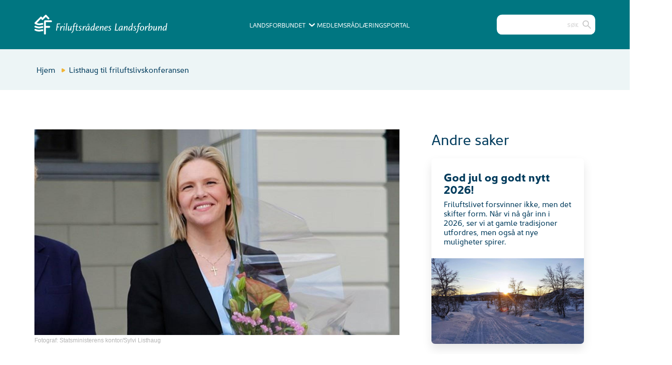

--- FILE ---
content_type: text/html; charset=utf-8
request_url: https://www.friluftsrad.no/b/5415/listhaug-til-friluftslivskonferansen
body_size: 12500
content:
<!DOCTYPE html>
<html lang="no">
<!--
content management system
 _____     _            _____ _____ _____
|   __|___| |_ _ ___   |     |     |   __|
|__   | . | | | | -_|  |   --| | | |__   |
|_____|___|_|\_/|___|  |_____|_|_|_|_____|

http://www.solvecms.com
-->
    <head>
        <title>friluftslivskonferansen  </title>
    <!-- Google Tag Manager -->
<script>(function(w,d,s,l,i){w[l]=w[l]||[];w[l].push({'gtm.start':
        new Date().getTime(),event:'gtm.js'});var f=d.getElementsByTagName(s)[0],
        j=d.createElement(s),dl=l!='dataLayer'?'&l='+l:'';j.async=true;j.src=
        'https://www.googletagmanager.com/gtm.js?id='+i+dl;f.parentNode.insertBefore(j,f);
})(window,document,'script','dataLayer','GTM-PSVJBQX');</script>
<!-- End Google Tag Manager -->
<meta http-equiv="Content-Type" content="text/html; charset=utf-8">
<meta name="description" content="Friluftslivskonferansen i Trondheim 22-24 mai 2019">
<meta name="ROBOTS" content="INDEX, FOLLOW"/>    <link rel="shortcut icon" href="https://files.solvecms.com/friluftsrad.no2/cc27b625-00a0-4d89-bd4d-04593dfb7961?v=4" />
    <link rel="apple-touch-icon-precomposed" sizes="114×114" href="https://files.solvecms.com/friluftsrad.no2/cf672524-ed40-4cf1-b1ae-bbf46a5b4a9b?v=4" />
    <link rel="apple-touch-icon-precomposed" sizes="72×72" href="https://files.solvecms.com/friluftsrad.no2/8941853b-0c20-457e-a3b1-471fd7d25cd0?v=4" />
    <link rel="apple-touch-icon-precomposed" href="https://files.solvecms.com/friluftsrad.no2/f04ebb2e-5d2a-4ccc-9f86-16421007b453?v=4" />
<meta name="viewport" content="width=device-width, initial-scale=1.0">
<link href="https://cdnjs.cloudflare.com/ajax/libs/twitter-bootstrap/3.3.7/css/bootstrap.min.css" rel="stylesheet">
    <script src="https://use.typekit.net/ftb7xxi.js"></script>
<script>try{Typekit.load({ async: true });}catch(e){}</script>

<!-- <link rel="stylesheet" href="/style.css"> -->
<link href="/public/stylesheets/pasta.css" rel="stylesheet" type="text/css">
<link href="https://files.solvecms.com/friluftsrad.no2/5e6759c0-2aec-4347-81f3-ca41bae957fc?v=202410171230" rel="stylesheet" type="text/css">
<link href="/public/javascripts/pnotify-2.0/pnotify.custom.min.css" media="all" rel="stylesheet" type="text/css" />
<link href="/extra.css" rel="stylesheet" type="text/css">
<!--[if lt IE 9]>
    <script src="/public/javascripts/html5shiv.min.js"></script>
<![endif]-->
<script type="application/ld+json">
{
  "@context": "http://schema.org",
  "@type": "NewsArticle",
  "headline": "Listhaug til friluftslivskonferansen   ",
    "image": {
    "@type": "ImageObject",
    "url": "https://files.solvecms.com/friluftsrad.no/fd03668/listhaug_slotsplassen_16-9.jpg?v=1558440163681",
    "height": 676,
    "width": 1200
  },
    "datePublished": "2019-05-21T13:46:00.000+02:00"
}
</script>
    <meta property="og:image" content="https://files.solvecms.com/friluftsrad.no/fd03668/large/listhaug_slotsplassen_16-9.jpg?v=1558440163681">
    <meta property="og:image:alt" content="Ingen automatisk alternativ tekst tilgjengelig.">
<meta property="og:url" content="">
<meta property="og:type" content="website">
<meta property="og:title" content="Friluftsr&aring;denes Landsforbund">
<meta property="og:description" content="Friluftslivskonferansen i Trondheim 22-24 mai 2019">        <link rel="canonical" href="https://friluftsrad-no.herokuapp.com/b/5415/listhaug-til-friluftslivskonferansen">    </head>
    <body class="body-be5415 template-46 template-standard-blogg lang-no main-council" >
                    <!-- Google Tag Manager (noscript) -->
<noscript><iframe src="https://www.googletagmanager.com/ns.html?id=GTM-PSVJBQX"
                  height="0" width="0" style="display:none;visibility:hidden"></iframe></noscript>
<!-- End Google Tag Manager (noscript) -->
        
        


                                                                                                            
    

<div class="section bg15 section-header template-bg-on" >
    <div class="container">
                <div class="row">
                        <div class="col-sm-12 grid-id-294" >
                
    
            
        
            
            
            
            
            
            
            
                                <div id="vue-header" class="header-container">
	<div class="header-top-row">
		<a href="/" class="header-logo">
			<img src="https://tryggmedia-storage.s3.eu-west-1.amazonaws.com/friluftsraadet/friluftsradet-logo.svg"
				alt="" class="desktop-only">
			<img src="https://tryggmedia-storage.s3.eu-west-1.amazonaws.com/friluftsraadet/logo-merke.svg"
				class="mobile-only">
		</a>

		<nav class="header-nav only-desktop">
			<button @click="openMenu('friluftsraadet')" class="btn-friluftsraadet">Landsforbundet<img
					src="https://tryggmedia-storage.s3.eu-west-1.amazonaws.com/friluftsraadet/arrow-right-2.svg"
					class="header-angle-icon friluftsraadet desktop-only"></button>
			<a href="/medlemsrad" class="desktop-only">Medlemsråd</a>
			<a href="/laeringsportalen" class="desktop-only">Læringsportal</a>
			<!-- <button @click="openMenu('medlemsraad')" class="btn-medlemsraad">Informasjon<img
					src="https://tryggmedia-storage.s3.eu-west-1.amazonaws.com/friluftsraadet/arrow-right-2.svg"
					class="header-angle-icon medlemsraad desktop-only"></button>-->
		</nav>

		<button @click="toggleMenu" class="toggle-mobile-menu-btn only-mobile"
			:class="menuIsOpen ? 'menu-is-open' : 'menu-is-closed'"
			:alt="menuIsOpen ? 'Lukk mobilmenyen' : 'Åpne mobilmenyen'">
			<img v-show="menuIsOpen"
				src="https://tryggmedia-storage.s3.eu-west-1.amazonaws.com/friluftsraadet/ex.svg" alt=""
				role="
	presentation">
			<img v-show="!menuIsOpen"
				src="https://tryggmedia-storage.s3.eu-west-1.amazonaws.com/friluftsraadet/hamburger.svg"
				alt="" role="
	presentation">
		</button>
		<form :action="searchForm.action" :method="searchForm.method" accept-charset="utf-8" enctype="application/x-www-form-urlencoded" @submit.prevent="commitSearch"
			class="vue-form-search only-desktop">
			<input v-model="search" type="text" name="search" class="search" placeholder="Søk">
			<img src="https://tryggmedia-storage.s3.eu-west-1.amazonaws.com/friluftsraadet/forst%C3%B8rrelse.svg"
				class="search-icon" alt="Søk-ikon" role="presentation">
			<button :style="{display: search == '' ? 'none' : 'block'}" @click="search = ''" type="reset"
				class="btn-clear-field">
				<img src="https://tryggmedia-storage.s3.eu-west-1.amazonaws.com/friluftsraadet/ex.svg"
					alt="">
			</button>
		</form>
		
		<a class="konferanse-logo" href="/om-fl/arrangementer/ditt-hoyeste-onsker-for-fremtidens-friluftsliv" title="Friluftslivskonferansen 2025"><img src="https://files.solvecms.com/friluftsrad.no2/fd03668/thumb/Logo-lys.png?v=1739536464512" title="Friluftslivskonferansen 2025"></a>
		
	</div>

	<Teleport to="#navteleport">
		<form :action="searchForm.action" :method="searchForm.method" accept-charset="utf-8" enctype="application/x-www-form-urlencoded" @submit.prevent="commitSearch"
			class="vue-form-search only-mobile">
			<input v-model="search" type="text" name="search" class="search" placeholder="Søk">
			<img src="https://tryggmedia-storage.s3.eu-west-1.amazonaws.com/friluftsraadet/forst%C3%B8rrelse.svg"
				class="search-icon" alt="Søk-ikon" role="presentation">
			<button :style="{display: search == '' ? 'none' : 'block'}" @click="search = ''" type="reset"
				class="btn-clear-field">
				<img src="https://tryggmedia-storage.s3.eu-west-1.amazonaws.com/friluftsraadet/ex.svg"
					alt="">
			</button>
		</form>
		<nav class="header-nav only-mobile">
			<button @click="openMenu('friluftsraadet')" class="btn-friluftsraadet">Landsforbundet<img
					src="https://tryggmedia-storage.s3.eu-west-1.amazonaws.com/friluftsraadet/arrow-right-2.svg"
					class="header-angle-icon friluftsraadet desktop-only"></button>
			
			<button @click="openMenu('medlemsraad')" class="btn-medlemsraad">Medlemsråd<img
					src="https://tryggmedia-storage.s3.eu-west-1.amazonaws.com/friluftsraadet/arrow-right-2.svg"
					class="header-angle-icon medlemsraad desktop-only"></button>
					
			<a href="/laeringsportalen" class="mobile-only">Læringsportal</a>
		</nav>
	</Teleport>

</div>

<div class="menu-main-container">
	<div id="navteleport"></div>

<script>
		const menuItems = ['friluftsraadet', 'medlemsraad']
		document.addEventListener('DOMContentLoaded', () => {
			Vue.createApp({
				name: 'Header',
				data: () => ({
					menuIsOpen: false,
					activeMenuItem: '',
					search: '',
					searchForm: {
						action: '/sok',
						method: 'get'
					},
					gaSearchTimeout: null,
					searchTimeout: null,
					counter: 0,
					windowWidth: window.innerWidth,
					sizes: [
						{
							name: 'xs',
							breakpoint: 320
						},
						{
							name: 's',
							breakpoint: 550
						},
						{
							name: 'm',
							breakpoint: 767
						},
						{
							name: 'l',
							breakpoint: 991
						},
						{
							name: 'xl',
							breakpoint: 1399
						},
						{
							name: 'xxl',
							breakpoint: 1799
						},
						{
							name: 'xxxl',
							breakpoint: 99999
						},
					]
				}),
				methods: {
					openMenu(menuItem) {
						if (this.menuIsOpen && this.activeMenuItem == menuItem) {
							this.closeMenu()
							return
						}
						document.body.classList.remove('main-menu-closed')
						this.activeMenuItem = menuItem
						this.menuIsOpen = true
						menuItems.forEach(item => {
							document.body.classList.remove('menu-open-' + item)
						})
						document.body.classList.add('main-menu-open')
						document.body.classList.add('menu-open-' + menuItem)
					},
					closeMenu() {
						this.menuIsOpen = false
						document.body.classList.remove('main-menu-open')
						setTimeout(() => {
							document.body.classList.add('main-menu-closed')
						}, 200);
					},
					toggleMenu() {
						if (this.menuIsOpen) {
							this.closeMenu()
						} else {
							this.openMenu('friluftsraadet')
						}
					},
					setMediaSize(newValue) {
						if (!newValue) return
						this.sizes.forEach(size => {
							document.body.classList.remove('media-size-' + size.name)
						})
						document.body.classList.add('media-size-' + newValue)
					},
					commitSearch() {
						if (this.search == '') {
							return
							this.hideSearchResults();
						}
						var that = this;
						clearTimeout(that.searchTimeout);
						var request = $.ajax({
							type: this.searchForm.method,
							url: this.searchForm.action,
							data: {
								search: this.search
							}
						});
						request.done(function(response, textStatus, jqXHR) {
								if(response.error){
										console.log('error');
								}else{
										const $search = $('#search-results');
										$search.html(response);
										that.showSearchResults();
										that.searchTimeout = null;
										that.closeMenu();
										if(that.gaSearchTimeout){
												clearTimeout(that.gaSearchTimeout);
												that.gaSearchTimeout = null;
										}
										that.gaSearchTimeout = setTimeout(function(){
												that.sendGA();
										}, 3000);
								}
						});
					},
					sendGA() {
						if(typeof ga != 'undefined'){
							ga('send', 'pageview', '/sok?q='+this.search);
						}
						this.gaSearchTimeout = null;
					},
					showSearchResults() {
						$('.page-content-0').hide();
						$('#search-results').show();
					},
					hideSearchResults() {
						$('.page-content-0').show();
						$('#search-results').hide();
					}
				},
				mounted() {
					document.body.classList.add('main-menu-closed')
					document.addEventListener('keydown', (event) => {
						if ('Escape' == event.key) {
							this.closeMenu()
						}
					})
					setInterval(() => {
						this.counter++
					}, 500);
					window.addEventListener('resize', () => {
						this.windowWidth = window.innerWidth
					})
					this.setMediaSize(this.mediaSize)
				},
				computed: {
					mediaSize() {
						const size = this.sizes.find(size => this.windowWidth <= size.breakpoint)
						return size ? size.name : 'xxxl'
					}
				},
				watch: {
					mediaSize(newValue) {
						this.setMediaSize(newValue)
					},
					search(newValue) {
						if(this.searchTimeout){
							clearTimeout(this.searchTimeout);
							this.searchTimeout = null;
						}
						if (newValue == '') {
							this.hideSearchResults();
						} else {
							if(this.search.length < 3){
								return;
							}
							var that = this;
							that.searchTimeout = setTimeout(function(){
                that.commitSearch();
            	}, 1000);
						}
					}
				}
			}).mount('#vue-header')

			const menuMain = document.querySelector('.menu-main')
			if (menuMain) {
				const menuMainLine = document.createElement('div')
				menuMainLine.classList.add('menu-main-line')
				menuMain.appendChild(menuMainLine)

				const menuMainLineHorizontal = document.createElement('div')
				menuMainLineHorizontal.classList.add('menu-main-line-horizontal')
				menuMain.appendChild(menuMainLineHorizontal)
			}
		})
	</script>
            
            
            
            
            
            
            
            
            
            
            
            
            
            
            
            
        
            
        
            
            
            
            
            
            
            
            
            
                                <div class="module-menu-holder sitemap menu-visible-all menu-main  ">
                            <ul class="module-menu level1">
                                                        <li class="mi231 has-children">
                    <a href="/om-fl" >
                                                <span class="mi-txtspan">Om Landsforbundet</span>
                    </a>
                                                    <ul class="level2">
                                    <li class="mi21919">
                    <a href="/om-fl/medlemsrad" >
                                                <span class="mi-txtspan">Medlemsfriluftsr&aring;d</span>
                    </a>
                                    </li>
                                                <li class="mi22219 has-children">
                    <a href="/om-fl/fa2025" >
                                                <span class="mi-txtspan">F&Aring;2025</span>
                    </a>
                                                    <ul class="level3">
                                    <li class="mi23115">
                    <a href="/om-fl/fa2025/hele-norge-baler" >
                                                <span class="mi-txtspan">Hele Norge B&aring;ler</span>
                    </a>
                                    </li>
                                                <li class="mi24897">
                    <a href="/om-fl/fa2025/friluftsknappen" >
                                                <span class="mi-txtspan">Friluftsknappen</span>
                    </a>
                                    </li>
                                                <li class="mi24906">
                    <a href="/om-fl/fa2025/fa2025-landet-rundt" >
                                                <span class="mi-txtspan">F&Aring;2025 landet rundt</span>
                    </a>
                                    </li>
                                                <li class="mi24915">
                    <a href="/om-fl/fa2025/fa2025-ung-ordningen" >
                                                <span class="mi-txtspan">F&Aring;2025 Ung ordningen</span>
                    </a>
                                    </li>
                                                <li class="mi24923">
                    <a href="/om-fl/fa2025/fa2025-venn-ordningen" >
                                                <span class="mi-txtspan">F&Aring;2025 Venn ordningen</span>
                    </a>
                                    </li>
                                                <li class="mi22957">
                    <a href="/om-fl/fa2025/verktoykasse-fa2025" >
                                                <span class="mi-txtspan">Verkt&oslash;ykasse F&Aring;2025</span>
                    </a>
                                    </li>
                                            </ul>
                                            </li>
                                                <li class="mi2962 has-children">
                    <a href="/om-fl/arrangementer" >
                                                <span class="mi-txtspan">Arrangementer</span>
                    </a>
                                                    <ul class="level3">
                                    <li class="mi78291">
                    <a href="/om-fl/arrangementer/stikonferansen-2026" >
                                                <span class="mi-txtspan">Stikonferansen 2026</span>
                    </a>
                                    </li>
                                                <li class="mi79522">
                    <a href="/om-fl/arrangementer/ledersamling-2026" >
                                                <span class="mi-txtspan">Ledersamling 2026</span>
                    </a>
                                    </li>
                                                                                                                                                                                                                                </ul>
                                            </li>
                                                <li class="mi546">
                    <a href="/om-fl/nyhetsarkiv" >
                                                <span class="mi-txtspan">Nyhetsarkiv</span>
                    </a>
                                    </li>
                                                <li class="mi444">
                    <a href="/om-fl/styret" >
                                                <span class="mi-txtspan">Styret</span>
                    </a>
                                    </li>
                                                <li class="mi438">
                    <a href="/om-fl/administrasjon" >
                                                <span class="mi-txtspan">Administrasjon</span>
                    </a>
                                    </li>
                                                <li class="mi558">
                    <a href="/om-fl/strategi" >
                                                <span class="mi-txtspan">Dette skal vi jobbe med - v&aring;r strategi</span>
                    </a>
                                    </li>
                                                <li class="mi4567 has-children">
                    <a href="/om-fl/dette-mener-vi" >
                                                <span class="mi-txtspan">Dette mener vi</span>
                    </a>
                                                    <ul class="level3">
                                    <li class="mi504">
                    <a href="/om-fl/dette-mener-vi/uttalelser" >
                                                <span class="mi-txtspan">Uttalelser</span>
                    </a>
                                    </li>
                                                <li class="mi9562">
                    <a href="/om-fl/dette-mener-vi/statsbudsjettet" >
                                                <span class="mi-txtspan">Statsbudsjettet</span>
                    </a>
                                    </li>
                        </ul>
                                            </li>
                                                <li class="mi23944">
                    <a href="/om-fl/fnf-horingsradar" >
                                                <span class="mi-txtspan">FNF h&oslash;ringsradar</span>
                    </a>
                                    </li>
                                                <li class="mi420 has-children">
                    <a href="/om-fl/organisasjon" >
                                                <span class="mi-txtspan">Organisasjon</span>
                    </a>
                                                    <ul class="level3">
                                    <li class="mi382">
                    <a href="/om-fl/organisasjon/vart-oppdrag" >
                                                <span class="mi-txtspan">V&aring;rt Oppdrag</span>
                    </a>
                                    </li>
                                                <li class="mi762">
                    <a href="/om-fl/organisasjon/om-friluftsrad" >
                                                <span class="mi-txtspan">Om Friluftsr&aring;d</span>
                    </a>
                                    </li>
                                                <li class="mi394">
                    <a href="/om-fl/organisasjon/interkommunale-friluftsrad" >
                                                <span class="mi-txtspan">Interkommunale friluftsr&aring;d</span>
                    </a>
                                    </li>
                                                <li class="mi2316">
                    <a href="/om-fl/organisasjon/historien" >
                                                <span class="mi-txtspan">Historien</span>
                    </a>
                                    </li>
                                                <li class="mi400">
                    <a href="/om-fl/organisasjon/fnf" >
                                                <span class="mi-txtspan">Forum for natur og friluftsliv</span>
                    </a>
                                    </li>
                                                <li class="mi406">
                    <a href="/om-fl/organisasjon/samarbeidende-organisasjoner" >
                                                <span class="mi-txtspan">Samarbeidspartnere</span>
                    </a>
                                    </li>
                                                <li class="mi450">
                    <a href="/om-fl/organisasjon/strategi" >
                                                <span class="mi-txtspan">Strategi</span>
                    </a>
                                    </li>
                        </ul>
                                            </li>
                                                <li class="mi7501">
                    <a href="/om-fl/nyhetsbrev" >
                                                <span class="mi-txtspan">Nyhetsbrev</span>
                    </a>
                                    </li>
                                                <li class="mi412">
                    <a href="/om-fl/in-english" >
                                                <span class="mi-txtspan">In English</span>
                    </a>
                                    </li>
                                                                                                                                                    <li class="mi3336">
                    <a href="/om-fl/bestillingsside-for-publikasjoner" >
                                                <span class="mi-txtspan">Publikasjoner - nedlasting eller bestilling</span>
                    </a>
                                    </li>
                                            </ul>
                                            </li>
                                                <li class="mi191 has-children">
                    <a href="/arbeidsomrader" >
                                                <span class="mi-txtspan">Arbeidsomr&aring;der</span>
                    </a>
                                                    <ul class="level2">
                                    <li class="mi2296">
                    <a href="/arbeidsomrader/om-arbeidsomradene" >
                                                <span class="mi-txtspan">Om arbeidsomr&aring;dene</span>
                    </a>
                                    </li>
                                                <li class="mi215 has-children">
                    <a href="/arbeidsomrader/tur-og-kartportaler" >
                                                <span class="mi-txtspan">Tur- og kartportaler</span>
                    </a>
                                                    <ul class="level3">
                                    <li class="mi80376">
                    <a href="/arbeidsomrader/tur-og-kartportaler/turregistrering" >
                                                <span class="mi-txtspan">Stikkut</span>
                    </a>
                                    </li>
                                                <li class="mi8070">
                    <a href="https://ut.no/" target="_blank">
                                                <span class="mi-txtspan">ut.no</span>
                    </a>
                                    </li>
                                                <li class="mi696 has-children">
                    <a href="/arbeidsomrader/tur-og-kartportaler/naturlos" >
                                                <span class="mi-txtspan">Naturlos</span>
                    </a>
                                                    <ul class="level4">
                                    <li class="mi1524">
                    <a href="/arbeidsomrader/tur-og-kartportaler/naturlos/telltur.no" >
                                                <span class="mi-txtspan">Turm&aring;l</span>
                    </a>
                                    </li>
                        </ul>
                                            </li>
                                                <li class="mi1530">
                    <a href="/arbeidsomrader/tur-og-kartportaler/kartverk" >
                                                <span class="mi-txtspan">Kartverk</span>
                    </a>
                                    </li>
                                            </ul>
                                            </li>
                                                <li class="mi59582 has-children">
                    <a href="/arbeidsomrader/folkehelse" >
                                                <span class="mi-txtspan">Folkehelse</span>
                    </a>
                                                    <ul class="level3">
                                    <li class="mi75011">
                    <a href="/arbeidsomrader/folkehelse/friluftsvenn" >
                                                <span class="mi-txtspan">Friluftsvenn</span>
                    </a>
                                    </li>
                                                <li class="mi9996 has-children">
                    <a href="/arbeidsomrader/folkehelse/turmal-og-turregistrering" >
                                                <span class="mi-txtspan">Om turm&aring;l og turregistrerings prosjektet</span>
                    </a>
                                                    <ul class="level4">
                                    <li class="mi10002">
                    <a href="/arbeidsomrader/folkehelse/turmal-og-turregistrering/turmal" >
                                                <span class="mi-txtspan">Turm&aring;l</span>
                    </a>
                                    </li>
                                                <li class="mi10008">
                    <a href="/arbeidsomrader/folkehelse/turmal-og-turregistrering/turregistrering" >
                                                <span class="mi-txtspan">Turregistrering</span>
                    </a>
                                    </li>
                                                <li class="mi10026">
                    <a href="/arbeidsomrader/folkehelse/turmal-og-turregistrering/faq" >
                                                <span class="mi-txtspan">FAQ</span>
                    </a>
                                    </li>
                        </ul>
                                            </li>
                                                <li class="mi582">
                    <a href="/arbeidsomrader/folkehelse/friskliv" >
                                                <span class="mi-txtspan">Friskliv</span>
                    </a>
                                    </li>
                                                <li class="mi1879">
                    <a href="/arbeidsomrader/folkehelse/dine30" >
                                                <span class="mi-txtspan">Dine 30</span>
                    </a>
                                    </li>
                                                <li class="mi1918">
                    <a href="/arbeidsomrader/folkehelse/naturlosturer" >
                                                <span class="mi-txtspan">Naturlosturer</span>
                    </a>
                                    </li>
                                                <li class="mi576">
                    <a href="/arbeidsomrader/folkehelse/rapporter-og-forskning" >
                                                <span class="mi-txtspan">Rapporter og forskning</span>
                    </a>
                                    </li>
                        </ul>
                                            </li>
                                                <li class="mi388 has-children">
                    <a href="/arbeidsomrader/allemannsretten" >
                                                <span class="mi-txtspan">Allemannsretten</span>
                    </a>
                                                    <ul class="level3">
                                    <li class="mi1974">
                    <a href="/arbeidsomrader/allemannsretten/adgangskort-til-norsk-natur" >
                                                <span class="mi-txtspan">Adgangskort til norsk natur</span>
                    </a>
                                    </li>
                        </ul>
                                            </li>
                                                <li class="mi7828">
                    <a href="/arbeidsomrader/baerekraft" >
                                                <span class="mi-txtspan">B&aelig;rekraft</span>
                    </a>
                                    </li>
                                                <li class="mi510">
                    <a href="/arbeidsomrader/god-og-trygg-tilgang-til-naturen" >
                                                <span class="mi-txtspan">God og trygg tilgang til naturen </span>
                    </a>
                                    </li>
                                                <li class="mi3090 has-children">
                    <a href="/arbeidsomrader/sjo-og-friluftslivet" >
                                                <span class="mi-txtspan">Sj&oslash; og friluftslivet og fors&oslash;pling</span>
                    </a>
                                                    <ul class="level3">
                                    <li class="mi2475">
                    <a href="/arbeidsomrader/sjo-og-friluftslivet/marin-forsopling-fl-mener" >
                                                <span class="mi-txtspan">Marin fors&oslash;pling FL mener</span>
                    </a>
                                    </li>
                                                <li class="mi654">
                    <a href="/arbeidsomrader/sjo-og-friluftslivet/marin-forsopling" >
                                                <span class="mi-txtspan">Marin fors&oslash;pling</span>
                    </a>
                                    </li>
                                                <li class="mi3039">
                    <a href="/arbeidsomrader/sjo-og-friluftslivet/havner" >
                                                <span class="mi-txtspan">Havner</span>
                    </a>
                                    </li>
                                                <li class="mi13328">
                    <a href="/arbeidsomrader/sjo-og-friluftslivet/batvrak" >
                                                <span class="mi-txtspan">B&aring;tvrak</span>
                    </a>
                                    </li>
                                                <li class="mi648">
                    <a href="/arbeidsomrader/sjo-og-friluftslivet/aktiviteter" >
                                                <span class="mi-txtspan">Gamle b&aring;ter</span>
                    </a>
                                    </li>
                                                                    <li class="mi3181">
                    <a href="/arbeidsomrader/sjo-og-friluftslivet/plast" >
                                                <span class="mi-txtspan">Kunnskapsbase om plast og fors&oslash;pling</span>
                    </a>
                                    </li>
                                                <li class="mi9646">
                    <a href="/arbeidsomrader/sjo-og-friluftslivet/min-bit-av-norge" >
                                                <span class="mi-txtspan">Min Bit av Norge</span>
                    </a>
                                    </li>
                                                <li class="mi4391">
                    <a href="/arbeidsomrader/sjo-og-friluftslivet/pant-alltid" >
                                                <span class="mi-txtspan">Pant alltid</span>
                    </a>
                                    </li>
                                                <li class="mi7819">
                    <a href="/arbeidsomrader/sjo-og-friluftslivet/rydde-fikk-geopris" >
                                                <span class="mi-txtspan">Rydde fikk Geopris</span>
                    </a>
                                    </li>
                                                                    <li class="mi522">
                    <a href="/arbeidsomrader/sjo-og-friluftslivet/skjaergardstjeneste" >
                                                <span class="mi-txtspan">Skj&aelig;rg&aring;rdstjeneste</span>
                    </a>
                                    </li>
                        </ul>
                                            </li>
                                                <li class="mi600">
                    <a href="/arbeidsomrader/sikring-forvaltning" >
                                                <span class="mi-txtspan">Sikring/forvaltning</span>
                    </a>
                                    </li>
                                                <li class="mi618">
                    <a href="/arbeidsomrader/hvordan-bygge-tilrettelegge" >
                                                <span class="mi-txtspan">Hvordan bygge/tilrettelegge</span>
                    </a>
                                    </li>
                                                <li class="mi690">
                    <a href="/arbeidsomrader/friluftsporter" >
                                                <span class="mi-txtspan">Friluftsporter</span>
                    </a>
                                    </li>
                                                <li class="mi672">
                    <a href="/arbeidsomrader/friluftsskolen" >
                                                <span class="mi-txtspan">Friluftsskolen</span>
                    </a>
                                    </li>
                                                <li class="mi516 has-children">
                    <a href="/arbeidsomrader/anlegg" >
                                                <span class="mi-txtspan">Anlegg</span>
                    </a>
                                                    <ul class="level3">
                                                        <li class="mi594">
                    <a href="/arbeidsomrader/anlegg/sti-og-skilt" >
                                                <span class="mi-txtspan">Grunneieravtaler</span>
                    </a>
                                    </li>
                                                <li class="mi2271">
                    <a href="/arbeidsomrader/anlegg/bruerklopper" >
                                                <span class="mi-txtspan">Bruer og klopper</span>
                    </a>
                                    </li>
                                                <li class="mi2287">
                    <a href="/arbeidsomrader/anlegg/bryggerstupebrett" >
                                                <span class="mi-txtspan">Brygger, stupebrett</span>
                    </a>
                                    </li>
                                                <li class="mi2304">
                    <a href="/arbeidsomrader/anlegg/bygg" >
                                                <span class="mi-txtspan">Bygg, lavvoer mm</span>
                    </a>
                                    </li>
                                                <li class="mi2280">
                    <a href="/arbeidsomrader/anlegg/parkering" >
                                                <span class="mi-txtspan">Parkering bil og sykkel</span>
                    </a>
                                    </li>
                                                <li class="mi1758">
                    <a href="/arbeidsomrader/anlegg/test" >
                                                <span class="mi-txtspan">Stier, l&oslash;yper, turveier</span>
                    </a>
                                    </li>
                                                <li class="mi2337">
                    <a href="/arbeidsomrader/anlegg/griller-og-rasteplasser" >
                                                <span class="mi-txtspan">Griller og rasteplasser</span>
                    </a>
                                    </li>
                                                <li class="mi2355">
                    <a href="/arbeidsomrader/anlegg/aktivitetsanlegg" >
                                                <span class="mi-txtspan">Aktivitetsanlegg</span>
                    </a>
                                    </li>
                                                <li class="mi2367">
                    <a href="/arbeidsomrader/anlegg/kart-og-trykksaker" >
                                                <span class="mi-txtspan">Kart og trykksaker</span>
                    </a>
                                    </li>
                                                <li class="mi2373">
                    <a href="/arbeidsomrader/anlegg/skilt-og-infotavler" >
                                                <span class="mi-txtspan">Skilt og infotavler</span>
                    </a>
                                    </li>
                                                <li class="mi2380">
                    <a href="/arbeidsomrader/anlegg/avfallslosninger" >
                                                <span class="mi-txtspan">Avfallsl&oslash;sninger</span>
                    </a>
                                    </li>
                                                <li class="mi2386">
                    <a href="/arbeidsomrader/anlegg/diverse-anlegg" >
                                                <span class="mi-txtspan">Diverse anlegg</span>
                    </a>
                                    </li>
                        </ul>
                                            </li>
                                                <li class="mi528 has-children">
                    <a href="/arbeidsomrader/skole-og-barnehage" >
                                                <span class="mi-txtspan">Skole og barnehage</span>
                    </a>
                                                    <ul class="level3">
                                    <li class="mi8034">
                    <a href="/arbeidsomrader/skole-og-barnehage/webinar-laering-i-friluft" >
                                                <span class="mi-txtspan">Webinar l&aelig;ring i friluft</span>
                    </a>
                                    </li>
                                                <li class="mi8042">
                    <a href="/arbeidsomrader/skole-og-barnehage/webinaer-barneskole" >
                                                <span class="mi-txtspan">Webinar - ansatte barneskole </span>
                    </a>
                                    </li>
                                                <li class="mi8050">
                    <a href="/arbeidsomrader/skole-og-barnehage/webinaer-ungdomsskole" >
                                                <span class="mi-txtspan">Webinar - ansatte ungdomsskole</span>
                    </a>
                                    </li>
                                                <li class="mi666">
                    <a href="/arbeidsomrader/skole-og-barnehage/laering-i-friluft" >
                                                <span class="mi-txtspan">L&aelig;ring i friluft</span>
                    </a>
                                    </li>
                                                <li class="mi1410">
                    <a href="/arbeidsomrader/skole-og-barnehage/undervisningsideer" >
                                                <span class="mi-txtspan">Undervisningsideer</span>
                    </a>
                                    </li>
                                                <li class="mi4375">
                    <a href="/arbeidsomrader/skole-og-barnehage/friluftsradenes-skoletilbud" >
                                                <span class="mi-txtspan">Friluftsr&aring;denes skoletilbud</span>
                    </a>
                                    </li>
                                                <li class="mi3069">
                    <a href="/arbeidsomrader/skole-og-barnehage/hosting" >
                                                <span class="mi-txtspan">H&oslash;sting</span>
                    </a>
                                    </li>
                                                                    <li class="mi4828">
                    <a href="/arbeidsomrader/skole-og-barnehage/barnehage" >
                                                <span class="mi-txtspan">Barnehage</span>
                    </a>
                                    </li>
                                                <li class="mi7865">
                    <a href="/arbeidsomrader/skole-og-barnehage/aktivitetstips-video" >
                                                <span class="mi-txtspan">Aktivitetstips video</span>
                    </a>
                                    </li>
                                                <li class="mi5688">
                    <a href="/arbeidsomrader/skole-og-barnehage/stedsbasert-laering" >
                                                <span class="mi-txtspan">Stedsbasert L&aelig;ring</span>
                    </a>
                                    </li>
                                                <li class="mi8144">
                    <a href="/arbeidsomrader/skole-og-barnehage/om-laering-i-friluft" >
                                                <span class="mi-txtspan">Om l&aelig;ring i Friluft</span>
                    </a>
                                    </li>
                                                <li class="mi8150">
                    <a href="/arbeidsomrader/skole-og-barnehage/mal-og-verdier" >
                                                <span class="mi-txtspan">M&aring;l og verdier</span>
                    </a>
                                    </li>
                                                <li class="mi8156">
                    <a href="/arbeidsomrader/skole-og-barnehage/naturen-som-laeringsarena" >
                                                <span class="mi-txtspan">Naturen som l&aelig;ringsarena</span>
                    </a>
                                    </li>
                        </ul>
                                            </li>
                                                <li class="mi4984 has-children">
                    <a href="/arbeidsomrader/suksessrike-friluftsaktiviteter" >
                                                <span class="mi-txtspan">Prosjekt friluftsliv for barn og unge i ferie og fritid</span>
                    </a>
                                                    <ul class="level3">
                                    <li class="mi41234">
                    <a href="/arbeidsomrader/suksessrike-friluftsaktiviteter/webinar-webinar-25.-mars-knyttet-til-prosjektet-friluftsaktiviteter-for-barn-og-unge-i-ferie-og-fritid." >
                                                <span class="mi-txtspan">Webinar 25. mars i prosjektet Friluftsaktiviteter for barn og unge i ferie og fritid. </span>
                    </a>
                                    </li>
                        </ul>
                                            </li>
                        </ul>
                                            </li>
                                                <li class="mi203 has-children">
                    <a href="/medlemsrad" >
                                                <span class="mi-txtspan">Medlemsr&aring;d</span>
                    </a>
                                                    <ul class="level2">
                                    <li class="mi774">
                    <a href="/medlemsrad/medlemskommuner" >
                                                <span class="mi-txtspan">Medlemskommuner</span>
                    </a>
                                    </li>
                                                <li class="mi3402 has-children">
                    <a href="/medlemsrad/forvaltningslosning" >
                                                <span class="mi-txtspan">Digitale l&oslash;sninger </span>
                    </a>
                                                    <ul class="level3">
                                    <li class="mi3917">
                    <a href="/medlemsrad/forvaltningslosning/for-intern-bruk-hjelpesider" >
                                                <span class="mi-txtspan">For intern bruk hjelpesider</span>
                    </a>
                                    </li>
                                                <li class="mi9052">
                    <a href="/medlemsrad/forvaltningslosning/imageshop-billedbank" >
                                                <span class="mi-txtspan">Imageshop billedbank</span>
                    </a>
                                    </li>
                                                                    <li class="mi5217">
                    <a href="/medlemsrad/forvaltningslosning/stedsbasert-laering-hjelpesider" >
                                                <span class="mi-txtspan">Stedsbasert l&aelig;ring hjelpesider</span>
                    </a>
                                    </li>
                                                <li class="mi5205">
                    <a href="/medlemsrad/forvaltningslosning/marin-forsopling-hjelpesider" >
                                                <span class="mi-txtspan">Marin fors&oslash;pling hjelpesider</span>
                    </a>
                                    </li>
                                                <li class="mi9862">
                    <a href="/medlemsrad/forvaltningslosning/web-losningen-var" >
                                                <span class="mi-txtspan">WEB l&oslash;sningen v&aring;r</span>
                    </a>
                                    </li>
                                                                    <li class="mi5193 has-children">
                    <a href="/medlemsrad/forvaltningslosning/telltur-hjelpesider" >
                                                <span class="mi-txtspan">Telltur hjelpesider</span>
                    </a>
                                                    <ul class="level4">
                                    <li class="mi18256">
                    <a href="/medlemsrad/forvaltningslosning/telltur-hjelpesider/telltur-2024" >
                                                <span class="mi-txtspan">Telltur 2024</span>
                    </a>
                                    </li>
                        </ul>
                                            </li>
                                                <li class="mi3716">
                    <a href="/medlemsrad/forvaltningslosning/autorisasjon-digitale-plattformer-friluftsradene" >
                                                <span class="mi-txtspan">Autorisasjon digitale plattformer friluftsr&aring;dene</span>
                    </a>
                                    </li>
                                                <li class="mi17591">
                    <a href="/medlemsrad/forvaltningslosning/sokeportalen" >
                                                <span class="mi-txtspan">S&oslash;knadsportalen </span>
                    </a>
                                    </li>
                                                <li class="mi3410">
                    <a href="/medlemsrad/forvaltningslosning/samtykke" >
                                                <span class="mi-txtspan">Personvernerkl&aelig;ring for friluftsr&aring;dene</span>
                    </a>
                                    </li>
                                                <li class="mi4465 has-children">
                    <a href="/medlemsrad/forvaltningslosning/laere-ute" >
                                                <span class="mi-txtspan">L&aelig;re ute</span>
                    </a>
                                                    <ul class="level4">
                                    <li class="mi75087">
                    <a href="/medlemsrad/forvaltningslosning/laere-ute/medie-og-journalistkartleggingen" >
                                                <span class="mi-txtspan">Medie og journalistkartleggingen</span>
                    </a>
                                    </li>
                                            </ul>
                                            </li>
                        </ul>
                                            </li>
                                                <li class="mi3059 has-children">
                    <a href="/medlemsrad/arsmeldinger" >
                                                <span class="mi-txtspan">&Aring;rsmeldinger Landsforbundet</span>
                    </a>
                                                    <ul class="level3">
                                    <li class="mi21728">
                    <a href="/medlemsrad/arsmeldinger/arsmelding-2023" >
                                                <span class="mi-txtspan">&Aring;rsmelding 2023</span>
                    </a>
                                    </li>
                                                <li class="mi34589">
                    <a href="/medlemsrad/arsmeldinger/arsmelding-2025" >
                                                <span class="mi-txtspan">&Aring;rsmelding 2025</span>
                    </a>
                                    </li>
                        </ul>
                                            </li>
                                                <li class="mi456">
                    <a href="/medlemsrad/vedtekter" >
                                                <span class="mi-txtspan">Vedtekter Landsforbundet</span>
                    </a>
                                    </li>
                                                <li class="mi462 has-children">
                    <a href="/medlemsrad/arsmote" >
                                                <span class="mi-txtspan">&Aring;rsm&oslash;ter Landsforbundet</span>
                    </a>
                                                    <ul class="level3">
                                    <li class="mi45974">
                    <a href="/medlemsrad/arsmote/arsmote-i-fredrikstad-2025" >
                                                <span class="mi-txtspan">&Aring;rsm&oslash;te i Fredrikstad 2025</span>
                    </a>
                                    </li>
                                                <li class="mi15604">
                    <a href="/medlemsrad/arsmote/pamelding-arsmotet-i-haugesund" >
                                                <span class="mi-txtspan">&Aring;rsm&oslash;tet i Haugesund 2023</span>
                    </a>
                                    </li>
                                                <li class="mi5469">
                    <a href="/medlemsrad/arsmote/arsmotet-2019-trondheim" >
                                                <span class="mi-txtspan">&Aring;rsm&oslash;tet 2019 Trondheim</span>
                    </a>
                                    </li>
                                                <li class="mi4092">
                    <a href="/medlemsrad/arsmote/arsmote-alta-2018" >
                                                <span class="mi-txtspan">&Aring;rsm&oslash;te Alta 2018</span>
                    </a>
                                    </li>
                                                <li class="mi1770">
                    <a href="/medlemsrad/arsmote/arsmote-2017" >
                                                <span class="mi-txtspan">Bergen &aring;rsm&oslash;te 2017</span>
                    </a>
                                    </li>
                                                <li class="mi1778">
                    <a href="/medlemsrad/arsmote/arsmote-2016-stavanger" >
                                                <span class="mi-txtspan">&Aring;rsm&oslash;ter bakover i tid</span>
                    </a>
                                    </li>
                        </ul>
                                            </li>
                                                <li class="mi474">
                    <a href="/medlemsrad/kommunikasjonsstrategi" >
                                                <span class="mi-txtspan">Kommunikasjonsstrategi</span>
                    </a>
                                    </li>
                                            </ul>
                                            </li>
                                                <li class="mi8138">
                    <a href="/laeringsportalen" >
                                                <span class="mi-txtspan">L&aelig;ringsportalen</span>
                    </a>
                                    </li>
                                                <li class="mi209">
                    <a href="/kalender" >
                                                <span class="mi-txtspan">Kalender</span>
                    </a>
                                    </li>
                                                                    <li class="mi17929">
                    <a href="/sokeportalen" >
                                                <span class="mi-txtspan">S&oslash;keportalen</span>
                    </a>
                                    </li>
                                                                    <li class="mi22059 has-children">
                    <a href="/nettbutikk" >
                                                <span class="mi-txtspan">Nettbutikk</span>
                    </a>
                                                    <ul class="level2">
                                    <li class="mi80487">
                    <a href="/nettbutikk/laering-i-friluft" >
                                                <span class="mi-txtspan">L&aelig;ring i friluft</span>
                    </a>
                                    </li>
                        </ul>
                                            </li>
                                                <li class="mi74893">
                    <a href="/kommunekart" >
                                                <span class="mi-txtspan">kommunekart</span>
                    </a>
                                    </li>
                        </ul>
        
    </div>
            
            
            
            
            
            
            
            
            
            
            
            
            
            
        
            
        
            
            
            
            
            
            
            
                                </div>
            
            
            
            
            
            
            
            
            
            
            
            
            
            
            
            
        
    
            </div>
            
        </div>
            </div>
</div>
<div class="section bg69 section-breadcrumb template-bg-on" >
    <div class="container">
                <div class="row">
                        <div class="col-sm-12 grid-id-2926" >
                
    
            
        
            
            
            
            
            
            
            
            
            
            
            
            
            
            
            
            
            
            
            
                                            <ol class="module-breadcrumb">
    <li><a href="/">Hjem</a></li>
        <li class="active">Listhaug til friluftslivskonferansen   </li>
</ol>
                
            
            
            
        
    
            </div>
            
        </div>
            </div>
</div>
<div class="section bg360  template-bg-on" >
    <div class="container">
                <div class="row">
                        <div class="col-sm-9 grid-id-53" >
                
    
            
        
            
            
            
            
            
            
            
            
            
            
            
            
            
            
            
            
            
            
            
            
            
            
                                                                                                                <div class="module-pageimage">
    <img src="https://files.solvecms.com/friluftsrad.no/fd03668/xlarge/listhaug_slotsplassen_16-9.jpg?v=1558440163681" alt="Listhaug til friluftslivskonferansen    - headerbilde">
            <span class="image-title">Statsministerens kontor/Sylvi Listhaug</span>
    </div>
                                                                                        
        
            
        
            
            
            
            
            
            
            
            
            
            
            
            
            
            
            
                            <div itemscope itemtype="http://data-vocabulary.org/Person" class="module-blogmeta no-img ">
                <div class="blogmeta-info">
            <p class="blogmeta-date">
                <span class="blogmeta-written">
                    <span class="blogmeta-written-text">Dato skrevet </span>
                    <span class="blogmeta-written-date">21.05.2019 </span>
                    <span class="blogmeta-written-time">13:46</span>
                    <span class="blogmeta-written-text">.</span>
                </span>
                                    <span class="blogmeta-edited">
                        <span class="blogmeta-edited-text">Endret </span>
                        <span class="blogmeta-edited-date">21.05.2019 </span>
                        <span class="blogmeta-edited-time">14:03</span>
                        <span class="blogmeta-edited-text">.</span>
                    </span>
                            </p>
        </div>
    </div>            
            
            
            
            
            
            
            
        
            
        
            
            
            
            
            
            
            
            
            
            
            
            
            
            
            
            
            
            
                            <div class="page-content page-content-0">
            
<div class="section bg14 section-standard " >
    <div class="container">
                <div class="row">
                        <div class="col-sm-12 grid-id-5420" >
                
    
            
        
                            
    
<div class="module-article article5421  ">

    
    
    <h1>Listhaug til friluftslivskonferansen                                                         </h1>
<p><strong>Eldre- og folkehelseminister Sylvi Listhaug</strong> holder åpningsforedraget når frilufts-Norge samles til landskonferanse i Trondheim onsdag. Med utgangspunkt i den nylig framlagte folkehelsemeldinga skal hun innlede om friluftsliv i et folkehelseperspektiv. Etter friske uttalelser om folkehelsearbeidet ved tiltredelsen, er det knyttet spenning til hvilken rolle hun ser for seg at friluftsliv bør ha i folkehelsearbeidet.</p>
<h3>Friluftsliv og folkehelse</h3>
<p>Første dag av konferansen handler om friluftsliv og folkehelse der nye data fra helseundersøkelsen i Nord-Trøndelag presenteres og Statistisk Sentralbyrå legger fram tall for helsekostnader. Torsdagen er viet ulike tema i sesjoner og befaringer til en rekke flotte friluftstiltak i Trondheimsregionen. Siste dagen settes friluftslivsarbeidet inn i en større miljøkontekst med innlegg av blant annet statssekretær Atle Hamar i Klima- og miljødepartementet og direktør i Miljødirektoratet Ellen Hambro. Karen Espelund, Trøndelag fylkeskommune avslutter konferansen med visjoner for friluftsliv i de nye fylkene. </p>
<p> </p>
<p>Landskonferanse friluftsliv som arrangeres hvert tredje år av Miljødirektoratet, Norsk Friluftsliv og Friluftsrådenes Landsforbund, samler i år innpå 300 deltakere. Landskonferansene legges rundt i landet for å fange opp regionale forskjeller og det mangfoldige friluftslivsarbeidet. Årets lokale samarbeidspartnere, Trøndelag fylkeskommune, Trondheim kommune, FNF Trøndelag og Trondheimsregionens Friluftsråd, har vært avgjørende for lokalt innhold og befaringer.</p>
<p> </p>
<p><a title="Friluftslivskonferansen 2019" href="https://www.friluftsrad.no/om-fl/arrangementer/landskonferanse-friluftsliv-2019" target="_blank" rel="noopener noreferrer">Konferansen program og mer informasjon finner dere her på våre hjemmesider. </a></p>
<p> </p>

    </div>

            
            
            
            
            
            
            
            
            
            
            
            
            
            
            
            
            
            
            
            
            
            
            
        
    
            </div>
            
        </div>
            </div>
</div>

    </div>
<div id="search-results" style="display: none"></div>
<div id="cc-search-results" style="display: none"></div>
            
            
            
            
            
        
    
            </div>
                        <div class="col-sm-3 grid-id-354" >
                
    
            
        
                            
    
<div class="module-article article2875  blog-sidemenu-header-article">

    
    
    <h4>Andre saker</h4>

    </div>

            
            
            
            
            
            
            
            
            
            
            
            
            
            
            
            
            
            
            
            
            
            
            
        
            
        
            
            
            
            
            
            
            
            
            
            
            
            
            
            
            
            
            
                            <div class="module-blogfeed toparad">
    
    <ul>
                                                <li >

                    <div class="blogfeed-info">
                        <a class="blogfeed-title1" href="/b/81393/god-jul-og-godt-nytt-2026"><h2>God jul og godt nytt 2026!</h2></a>
                        <a class="blogfeed-title2" href="/b/81393/god-jul-og-godt-nytt-2026"><h2>Friluftslivet forsvinner ikke, men det skifter form. N&aring;r vi n&aring; g&aring;r inn i 2026, ser vi at gamle tradisjoner utfordres, men ogs&aring; at nye muligheter spirer. </h2></a>
                                                                            <span class="photographer">aK/skispor </span>
                                                                                            </div>

                                            <a class="blogfeed-img" href="/b/81393/god-jul-og-godt-nytt-2026"><img src="https://files.solvecms.com/friluftsrad.no2/fd03668/large/skispor.jpg?v=1766068931979" alt="God jul og godt nytt 2026!"></a>
                                                        </li>
            
                                                <li >

                    <div class="blogfeed-info">
                        <a class="blogfeed-title1" href="/b/80316/eikeli-skole-i-baerum-viser-vei"><h2>Eikeli skole i B&aelig;rum viser vei</h2></a>
                        <a class="blogfeed-title2" href="/b/80316/eikeli-skole-i-baerum-viser-vei"><h2>I dag ble Eikelibakken forvandlet til et levende klasserom da elevene p&aring; 7. trinn ved Eikeli skole tok imot bes&oslash;k for &aring; vise hvordan l&aelig;ring kan se ut n&aring;r naturen f&aring;r v&aelig;re medunderviser.</h2></a>
                                                                            <span class="photographer">AK/l&aelig;ring i friluft sjekk fra DNB med glade barn</span>
                                                                                            </div>

                                            <a class="blogfeed-img" href="/b/80316/eikeli-skole-i-baerum-viser-vei"><img src="https://files.solvecms.com/friluftsrad.no2/fd03668/large/PXL_20251209_111804322.RAW-01.COVER.jpg?v=1765298600112" alt="Eikeli skole i B&aelig;rum viser vei"></a>
                                                        </li>
            
            </ul>
</div>
            
            
            
            
            
            
        
            
        
                            
    
<div class="module-article article2877  desktop-only">

    
    
    <p><a class="blog-readmore-btn" href="/om-fl/nyhetsarkiv">Se alle saker</a></p>

    </div>

            
            
            
            
            
            
            
            
            
            
            
            
            
            
            
            
            
            
            
            
            
            
            
        
    
            </div>
            
        </div>
            </div>
</div>
<div class="section bg21718 standard-templatebg template-bg-on" >
    <div class="container">
                <div class="row">
                        <div class="col-sm-12 grid-id-375" >
                
    
            
        
            
            
            
            
            
            
            
                                 <div id="icon-panel" class="icon-panel"></div>
        <script>
            const items = [
                {
                    title: 'Ut.no',
                    url: 'https://www.ut.no',
                    icon: 'https://tryggmedia-storage.s3.eu-west-1.amazonaws.com/friluftsraadet/ut.svg',
                    icondark: 'https://tryggmedia-storage.s3.eu-west-1.amazonaws.com/friluftsraadet/ut-dark.svg'
                },
                {
                    title: 'Skole',
                    url: '/laeringsportalen',
                    icon: 'https://tryggmedia-storage.s3.eu-west-1.amazonaws.com/friluftsraadet/skole.svg',
                    icondark: 'https://tryggmedia-storage.s3.eu-west-1.amazonaws.com/friluftsraadet/skole-dark.svg'
                },

                {
                    title: 'Anlegg',
                    url: '/arbeidsomrader/anlegg',
                    icon: 'https://tryggmedia-storage.s3.eu-west-1.amazonaws.com/friluftsraadet/anlegg.svg',
                    icondark: 'https://tryggmedia-storage.s3.eu-west-1.amazonaws.com/friluftsraadet/anlegg-dark.svg'
                },
                {
                    title: 'Friluftsskole',
                    url: 'https://friluftsskolen.no/',
                    icon: 'https://tryggmedia-storage.s3.eu-west-1.amazonaws.com/friluftsraadet/friluftsskole.svg',
                    icondark: 'https://tryggmedia-storage.s3.eu-west-1.amazonaws.com/friluftsraadet/friluftsskole-dark.svg'
                },
                {
                    title: 'Stikk ut!',
                    url: 'https://www.stikkut.no',
                    icon: 'https://tryggmedia-storage.s3.eu-west-1.amazonaws.com/friluftsraadet/stikk-ut.svg',
                    icondark: 'https://tryggmedia-storage.s3.eu-west-1.amazonaws.com/friluftsraadet/stikk-ut-dark.svg'
                },
            ]
            document.addEventListener('DOMContentLoaded', function () {
                const iconPanel = document.querySelector('#icon-panel');
                if (!iconPanel) return
                for (const item of items) {
                    const a = document.createElement('a')
                    a.href = item.url;
                    a.target = '_blank';
                    a.innerHTML = `<div class="icon-holder">
                        <img src="${item.icon}" alt="${item.title}" class="panel-icon">
                        <img src="${item.icondark}" alt="${item.title}" role="presentation" class="panel-icon-hover">
                    </div>
                    <h5>${item.title}</h5>`
                    iconPanel.appendChild(a);

                }

            })

        </script>
            
            
            
            
            
            
            
            
            
            
            
            
            
            
            
            
        
    
            </div>
            
        </div>
            </div>
</div>
<div class="section bg153 section-footer template-bg-on" >
    <div class="container">
                <div class="row">
                        <div class="col-sm-12 grid-id-280" >
                
    
            
        
            
            
            
            
            
            
            
                                <div class="footer-logo-holder">
                <img class="footer-logo-bgimg"
                    src="https://files.solvecms.com/friluftsrad.no2/fd03668/fjell.jpg?v=1715865720732">
                <img class="footer-logo"
                    src="https://tryggmedia-storage.s3.eu-west-1.amazonaws.com/friluftsraadet/logo-merke.svg">


            </div>
            <div class="footer-content">
                <div class="footer-content-widthlimit">

                    <div id="mc_embed_signup">
                        <link href="//cdn-images.mailchimp.com/embedcode/slim-10_7.css" rel="stylesheet"
                            type="text/css">
                        <form
                            action="https://friluftsrad.us10.list-manage.com/subscribe/post?u=2f9539e2fd341514aa817546f&amp;id=cf90817531"
                            method="post" id="mc-embedded-subscribe-form" name="mc-embedded-subscribe-form"
                            class="validate" target="_blank" novalidate>
                            <div id="mc_embed_signup_scroll">
                                <!-- <label for="mce-EMAIL">Meld deg på vårt nyhetsbrev</label> -->
                                <input type="email" value="" name="EMAIL" class="email" id="mce-EMAIL"
                                    placeholder="Din e-post" required>
                                <!-- real people should not fill this in and expect good things - do not remove this or risk form bot signups-->
                                <div style="position: absolute; left: -5000px;" aria-hidden="true"><input type="text"
                                        name="b_2f9539e2fd341514aa817546f_cf90817531" tabindex="-1" value=""></div>
                                <div class="clear">
                                    <!-- <input type="submit" value="Meld på nyhetsbrev" name="subscribe"
                                        id="mc-embedded-subscribe" class="button"> -->
                                    <button type="submit" name="subscribe" id="mc-embedded-subscribe" class="button">
                                        <span class="desktop-only">Meld på nyhetsbrev</span>
                                        <span class="mobile-only">Meld på<br>nyhetsbrev</span>
                                        <img src="https://files.solvecms.com/friluftsrad.no2/fd03668/arrow-right-dark.svg?v=1716375697384"
                                            class="footer-btn-img" alt="">
                                    </button>
                                </div>
                            </div>
                        </form>
                    </div>

                    <div class="footer-user-content">
            
            
            
            
            
            
            
            
            
            
            
            
            
            
            
            
        
            
        
                            
    
<div class="module-article article21674  ">

    
    
    <h4>Presse og media</h4>
<p><a href="/om-fl/presse-media/pressemeldinger">Pressemeldinger</a><br /><a href="/om-fl/presse-media/bilder">Bilder</a><br /><a href="/om-fl/presse-media/logoer-friluftsradenes-landsforbund">Profil/Logo</a><br /><a href="/om-fl/presse-media/video">Video</a></p>

    </div>

            
            
            
            
            
            
            
            
            
            
            
            
            
            
            
            
            
            
            
            
            
            
            
        
            
        
                            
    
<div class="module-article article21676  ">

    
    
    <h4>Kalender</h4>
<p><a href="/om-fl/arrangementer">Arrangement</a></p>
<h4>Personvern</h4>
<p><a href="/medlemsrad/forvaltningslosning/samtykke">Personvernerklæring</a></p>

    </div>

            
            
            
            
            
            
            
            
            
            
            
            
            
            
            
            
            
            
            
            
            
            
            
        
            
        
                            
    
<div class="module-article article21678  footer-contact-article">

    
    
    <h4>Kontakt</h4>
<p><strong><a href="https://www.google.no/maps/place/Friluftsr%C3%A5d+Landsforbund/@59.914782,10.7559579,17z/data=!3m1!4b1!4m6!3m5!1s0x46411365bb1a5955:0xac96892f838f8566!8m2!3d59.914782!4d10.7585328!16s%2Fg%2F1tmpj2n6?entry=ttu">Friluftsrådenes Landsforbund</a></strong></p>
<p><strong>Besøksadresse</strong><br><strong><a href="https://www.google.no/maps/place/Friluftsr%C3%A5d+Landsforbund/@59.914782,10.7559579,17z/data=!3m1!4b1!4m6!3m5!1s0x46411365bb1a5955:0xac96892f838f8566!8m2!3d59.914782!4d10.7585328!16s%2Fg%2F1tmpj2n6?entry=ttu">Chr. Krohgs gate 10</a></strong><br><strong><a href="https://www.google.no/maps/place/Friluftsr%C3%A5d+Landsforbund/@59.914782,10.7559579,17z/data=!3m1!4b1!4m6!3m5!1s0x46411365bb1a5955:0xac96892f838f8566!8m2!3d59.914782!4d10.7585328!16s%2Fg%2F1tmpj2n6?entry=ttu">0186 Oslo</a></strong><br><strong><a href="mailto:post@friluftsrad.no">post@friluftsrad.no </a></strong><br><strong>Postadresse: <br></strong>Chr. Krohgs gate 10  - 0186 Oslo<strong><br></strong></p>

    </div>

            
            
            
            
            
            
            
            
            
            
            
            
            
            
            
            
            
            
            
            
            
            
            
        
            
        
            
            
            
            
            
            
            
                                 </div>

                    <hr>

                    <div class="footer-bottom">
                        <p>Alle rettigheter © <span id="current-year"></span></p>
                        <script>document.getElementById('current-year').innerText = new Date().getFullYear()</script>
                        <div class="some-links">
                            <a href="https://twitter.com/Friluftsraadet" target="_blank"><img class="twitter"
                                    src="https://files.solvecms.com/friluftsrad.no2/fd03668/twitter.svg?v=1732090842815"></a>

                            <a href="https://www.facebook.com/friluftsradene" target="_blank"><img
                                    src="https://tryggmedia-storage.s3.eu-west-1.amazonaws.com/friluftsraadet/eff.svg"></a>

                            <a href="https://no.linkedin.com/company/friluftsr%C3%A5denes-landsforbund"
                                target="_blank"><img
                                    src="https://tryggmedia-storage.s3.eu-west-1.amazonaws.com/friluftsraadet/in.svg"></a>
                            <a href="https://www.youtube.com/channel/UCv2GpTz9oKcDas5Urf8t0mw" target="_blank"><img
                                    src="https://tryggmedia-storage.s3.eu-west-1.amazonaws.com/friluftsraadet/yt.svg"></a>

                        </div>

                    </div>

                </div>
            </div>
             <img class="footer-bg-img"
                src="https://tryggmedia-storage.s3.eu-west-1.amazonaws.com/friluftsraadet/mountain-illustration.svg" alt="">
            <script>
                    const footerBgImg = document.querySelector('.footer-bg-img');
                    const sectionFooter = document.querySelector('.section-footer');
                    if (sectionFooter && footerBgImg) {
                        sectionFooter.appendChild(footerBgImg);
                    }
                </script>
            
            
            
            
            
            
            
            
            
            
            
            
            
            
            
            
        
    
            </div>
            
        </div>
            </div>
</div>


        
        
        <script src="//ajax.googleapis.com/ajax/libs/jquery/1.9.1/jquery.min.js"></script>
                <script>
            var stack_bottomright = {"dir1": "up", "dir2": "left", "firstpos1": 25, "firstpos2": 25};

            function pnotify(title, text, type){
                new PNotify({
                    title: title,
                    text: text,
                    type: type,
                    addclass: "stack-bottomright",
                    stack: stack_bottomright
                });
            }
        </script>
                <script type="text/javascript" src="/public/javascripts/pnotify-2.0/pnotify.custom.min.js"></script>
        <script type="text/javascript" src="//cdnjs.cloudflare.com/ajax/libs/jquery.matchHeight/0.7.2/jquery.matchHeight-min.js"></script>
        <script src="https://cdnjs.cloudflare.com/ajax/libs/twitter-bootstrap/3.3.7/js/bootstrap.min.js"></script>
            <script type="text/javascript">
    function populateModal(id) {
        var request = $.ajax({
            type:'POST',
            url:'/contents/modalShow',
            data:{
                id: id
            }
        });
        request.done(function(response, status, jgXHR, dataType){
            if(response){
                $("#content-modal").html(response);
                $("#content-modal").modal("show");
                $(document).trigger('showModal');
                $("#content-modal").on("shown.bs.modal", function(){
                    $("#content-modal form input:visible:first").focus();
                });
                $("#content-modal").on("hidden.bs.modal", function(){
                    location.reload();
                });
            }
        });
    }
</script>
<script src="https://cdnjs.cloudflare.com/ajax/libs/velocity/1.5.0/velocity.min.js"></script>

<script src="https://unpkg.com/vue@3/dist/vue.global.js"></script>

                
        <script src="/extra.js"></script>

        <script>
                        var getPicture = function(options) {var pattern = '/assets/getpicture?id=:id&type=:type';for(key in options) {var val = options[key];pattern = pattern.replace(':' + encodeURIComponent(key), ( (val===undefined || val===null)?'': val));}return pattern;}
            var getDocument = function(options) {var pattern = '/assets/getdocument?fileName=:fileName&id=:id';for(key in options) {var val = options[key];pattern = pattern.replace(':' + encodeURIComponent(key), ( (val===undefined || val===null)?'': val));}return pattern;}
            var show = function(options) {var pattern = '/:alias';for(key in options) {var val = options[key];pattern = pattern.replace(':' + encodeURIComponent(key), ( (val===undefined || val===null)?'': val));}return pattern;}
            var index = function(options) {var pattern = '/';for(key in options) {var val = options[key];pattern = pattern.replace(':' + encodeURIComponent(key), ( (val===undefined || val===null)?'': val));}return pattern;}
        </script>

    </body>
</html>

--- FILE ---
content_type: text/css; charset=utf-8
request_url: https://www.friluftsrad.no/public/stylesheets/pasta.css
body_size: 6009
content:
.borderbox{-moz-box-sizing:border-box;-webkit-box-sizing:border-box;box-sizing:border-box}.clearfix:after,.clearfix:before{content:" ";display:table}.clearfix:after{clear:both}body{font-size:16px;line-height:18px;position:relative;right:0;-moz-transition:all .15s cubic-bezier(.2,1.09,.71,1.01);-webkit-transition:all .15s cubic-bezier(.2,1.09,.71,1.01);-o-transition:all .15s cubic-bezier(.2,1.09,.71,1.01);transition:all .15s cubic-bezier(.2,1.09,.71,1.01)}@media(min-width:551px) and (max-width:767px),(min-width:321px) and (max-width:550px),(max-width:320px){body.menu-open{right:200px}}body.menu-open .module-menu-holder.sidemenu.clickdown.offscreen .module-menu-button .icon-bar:nth-of-type(2){right:5px;top:9px;-webkit-transform:rotate(45deg);-ms-transform:rotate(45deg);transform:rotate(45deg)}body.menu-open .module-menu-holder.sidemenu.clickdown.offscreen .module-menu-button .icon-bar:nth-of-type(3){right:5px;top:17px;-webkit-transform:rotate(-45deg);-ms-transform:rotate(-45deg);transform:rotate(-45deg)}body.menu-open .module-menu-holder.sidemenu.clickdown.offscreen .module-menu-button:focus{outline:0}body.menu-open .module-menu-holder.sidemenu.clickdown.offscreen>.module-menu{overflow-y:auto;background-color:#fff;-moz-transition:all .15s cubic-bezier(.2,1.09,.71,1.01);-webkit-transition:all .15s cubic-bezier(.2,1.09,.71,1.01);-o-transition:all .15s cubic-bezier(.2,1.09,.71,1.01);transition:all .15s cubic-bezier(.2,1.09,.71,1.01);right:0;display:block}h1,h2,h3,h4,h5,h6,p{margin-top:0;line-height:normal}ul{list-style:none;padding:0}img,svg{max-width:100%}.module-logo{float:left;margin-top:10px;margin-bottom:10px}.module-logo>a{float:left}.menu-clickdown{position:relative;margin:10px 0;float:right;display:none;clear:both}@media(min-width:551px) and (max-width:767px),(min-width:321px) and (max-width:550px),(max-width:320px){.menu-clickdown{display:block}}.menu-clickdown .dropdown-toggle{display:block;margin-bottom:0;float:right;width:60px;height:40px;background:#ddd;padding:5px 0 0;-moz-box-shadow:none;-webkit-box-shadow:none;box-shadow:none}.menu-clickdown .dropdown-toggle .icon-bar{display:block;width:34px;height:3px;margin:5px auto 0;background-color:#000}.menu-clickdown .dropdown-menu{-moz-box-shadow:none;-webkit-box-shadow:none;box-shadow:none;background:#ddd;border:0;left:auto;right:0;padding:10px 0;margin:0 0 10px;border-radius:0;-moz-transition:all .1s;-webkit-transition:all .1s;-o-transition:all .1s;transition:all .1s}.menu-clickdown .dropdown-menu a{color:#000;font-size:18px;line-height:normal;text-align:right;padding:3px 5px}.menu-clickdown .dropdown-menu a:hover{background-color:#333;color:#fff}@media(max-width:480px){.menu-clickdown{float:none}.menu-clickdown:after,.menu-clickdown:before{content:" ";display:table}.menu-clickdown:after{clear:both}.menu-clickdown .dropdown-menu{position:relative;clear:both;width:100%}.menu-clickdown .dropdown-menu a{padding:3px 20px}}.module-menu-holder{z-index:100}.module-menu-holder:after,.module-menu-holder:before{content:" ";display:table}.module-menu-holder:after{clear:both}.module-menu-holder>ul{margin:0}.module-menu-holder a{padding:7px 10px 5px;display:block;color:#000}.module-menu-holder a span{display:block}.module-menu-holder a:hover{text-decoration:none;color:#006ccb}.module-menu-holder li{display:block}.module-menu-holder>ul>li>a{font-size:16px}@media(min-width:1200px),(min-width:992px) and (max-width:1199px),(min-width:768px) and (max-width:991px){.module-menu-holder.menu-visible-mobile{display:none}}@media(min-width:551px) and (max-width:767px),(min-width:321px) and (max-width:550px),(max-width:320px){.module-menu-holder.menu-visible-desktop{display:none}}.module-menu-holder .current>a{font-weight:bold;border-color:#006ccb}.module-menu-holder .module-menu-button{background-color:#000;border:0;width:27px;height:27px;padding:0}.module-menu-holder .module-menu-button .icon-bar{background-color:#fff;right:7px;width:12px;-moz-transition:all .1s ease-in-out;-webkit-transition:all .1s ease-in-out;-o-transition:all .1s ease-in-out;transition:all .1s ease-in-out}.module-menu-holder .module-menu-button .icon-bar:nth-of-type(2){top:9px;-ms-transform-origin:top left;-webkit-transform-origin:top left;transform-origin:top left}.module-menu-holder .module-menu-button .icon-bar:nth-of-type(3){top:16px;-ms-transform-origin:bottom left;-webkit-transform-origin:bottom left;transform-origin:bottom left}.module-menu-holder .module-menu-button:hover{background-color:#404040}.module-menu-holder .module-menu-button:hover:focus{outline:0}.module-menu-holder .children-arrows>ul>li.has-children>a>.mi-txtspan:after{content:"▾";position:relative;left:4px}.module-menu-holder .children-arrows-sub li ul li.has-children{position:relative}.module-menu-holder .children-arrows-sub li ul li.has-children>a{padding-right:12px}.module-menu-holder .children-arrows-sub li ul li.has-children>a>.mi-txtspan:after{content:"▸";position:absolute;top:5px;right:5px}.module-menu-holder.hover,.module-menu-holder.tabs{margin:10px 0;clear:left}.module-menu-holder.hover{float:left}.module-menu-holder.hover>ul>li.has-children>a>.mi-txtspan:after{content:"▾";position:relative;left:4px}.module-menu-holder.hover li ul li.has-children{position:relative}.module-menu-holder.hover li ul li.has-children>a{padding-right:12px}.module-menu-holder.hover li ul li.has-children>a>.mi-txtspan:after{content:"▸";position:absolute;top:5px;right:5px}.module-menu-holder.hover ul ul{min-width:180px;padding:3px 0;border-radius:2px;margin-top:-3px}.module-menu-holder.hover li li:hover{background-color:#f1f1f1}.module-menu-holder.hover li{position:relative}.module-menu-holder.hover li ul{display:none;position:absolute;z-index:110;top:-1px;left:100%;margin-left:0;border:1px solid #c6c6c6;background-color:#fff;box-sizing:content-box}.module-menu-holder.hover li:hover>ul{display:block}.module-menu-holder.hover>ul>li{float:left}.module-menu-holder.hover>ul>li>a{padding:10px 10px 10px 3px}.module-menu-holder.hover>ul>li>ul{left:0;top:100%}.module-menu-holder.currentstandout li ul{display:none}.module-menu-holder.currentstandout .current>ul{display:block}.module-menu-holder.sidemenu{margin:0 0 15px;background-color:#fff;padding:5px 0;border:1px solid #e0e0e0;border-radius:3px}.module-menu-holder.sidemenu .module-menu{margin:0}.module-menu-holder.sidemenu a{padding:5px 10px}.module-menu-holder.sidemenu li .current>a{border-left:2px solid #000;margin-left:-2px}.module-menu-holder.sidemenu li.has-children>a>.mi-txtspan:after{content:"▾";position:relative;left:3px}.module-menu-holder.sidemenu li ul{border-left:2px solid #d8d8d8;margin-left:10px}.module-menu-holder.sidemenu>ul>li{margin-bottom:2px}.module-menu-holder.sidemenu>ul>li:last-of-type{margin-bottom:0}.module-menu-holder.sidemenu .current.has-children>a>.mi-txtspan:after{display:none}.module-menu-holder.sidemenu.clickdown.offscreen{float:right;width:30px;height:30px;padding:0;border:0;background-color:transparent;margin:25px 0 0 5px}.module-menu-holder.sidemenu.clickdown.offscreen>.module-menu{display:block;position:fixed;top:0;right:-200px;bottom:0;border-left:1px solid #d2d2d2;width:200px}.module-menu-holder.tabs{position:relative;margin-bottom:0}.module-menu-holder.tabs>ul>li.has-children>a>.mi-txtspan:after{content:"▾";position:relative;left:4px}.module-menu-holder.tabs>ul>li{float:left}.module-menu-holder.tabs>ul>li>a{border-bottom:0;border:1px solid transparent;position:relative;z-index:100}.module-menu-holder.tabs>ul>li ul{margin-left:7px;border-left:1px solid #ccc}.module-menu-holder.tabs>ul>li>ul{display:none;position:absolute;z-index:50;top:100%;left:0;right:0;margin:-1px 0 0;opacity:1;border-left:0;border:1px solid #ccc;padding:5px;background-color:#fff}.module-menu-holder.tabs>ul>li>ul>li{float:left}.module-menu-holder.tabs .has-children:hover{background-color:#fff}.module-menu-holder.tabs .has-children:hover>a{border-color:#ccc;border-bottom-color:#fff}.module-menu-holder.tabs .has-children:hover>ul{display:block}.module-menu-holder.sitemap>ul>li{float:left}.module-menu-holder.sitemap>ul>li ul{border-left:1px solid #ccc;margin-left:10px}.module-menu-holder.sitemap.offscreen .module-menu{position:fixed;overflow-y:auto;top:0;width:200px;right:-200px}.module-menu-holder.clickdown,.module-menu-holder.hoverdown{margin:10px 10px 10px 0}.module-menu-holder.clickdown .module-menu,.module-menu-holder.hoverdown .module-menu{display:none;margin:0}.module-menu-holder.clickdown .module-menu:after,.module-menu-holder.hoverdown .module-menu:after,.module-menu-holder.clickdown .module-menu:before,.module-menu-holder.hoverdown .module-menu:before{content:" ";display:table}.module-menu-holder.clickdown .module-menu:after,.module-menu-holder.hoverdown .module-menu:after{clear:both}.module-menu-holder.clickdown.open .module-menu,.module-menu-holder.hoverdown:hover .module-menu{display:block}@media(min-width:321px) and (max-width:550px),(max-width:320px){.col-sm-3 .module-menu-holder.sidemenu{display:block}}.module-menu-button{background-color:#fff;border:1px solid #ccc;border-radius:0;padding:4px 35px 4px 7px;position:relative}.module-menu-button .icon-bar{height:2px;width:15px;background-color:#6b6b6b;position:absolute;right:8px}.module-menu-button .icon-bar:nth-of-type(2){top:8px}.module-menu-button .icon-bar:nth-of-type(3){top:14px}.module-menu-button .icon-bar:nth-of-type(4){display:none}.module-scrollspy>div.affix{top:20px}.module-scrollspy>div.affix.affixOverflow{bottom:30px}.module-scrollspy>div .scrollspy-nav{background-color:#fff;border:1px solid #d2d2d2;border-radius:3px;margin-bottom:15px;height:100%;padding:7px 0;overflow-y:auto}.module-scrollspy>div .scrollspy-nav ul{margin-left:7px}.module-scrollspy>div .scrollspy-nav>ul{margin-bottom:7px}.module-scrollspy>div .scrollspy-nav li.active>a{border-color:#000}.module-scrollspy>div .scrollspy-nav a{border-left:2px solid transparent;padding:5px 12px;color:#000}.module-scrollspy>div .scrollspy-nav a:active,.module-scrollspy>div .scrollspy-nav a:focus,.module-scrollspy>div .scrollspy-nav a:hover{color:#006ccb;background-color:transparent}.module-article{position:relative}.module-article ul{list-style:disc;margin-left:9px;padding-left:13px}.productpage .buy{margin-bottom:30px;display:inline-block;color:#fff;padding:3px 10px 4px;margin-bottom:10px;border-radius:2px;background-color:#006ccb}.productpage .buy:hover{text-decoration:none;color:#fff;background-color:#006ccb}.productpage .price{margin-bottom:20px}.productpage .image-area{margin-right:2%;margin-bottom:2%;float:left}.product-info{padding:25px;margin-bottom:0;margin-top:20px;background-color:#fff;border-radius:3px 3px 0 0}.product-info .head{background-color:#f5f5f5;margin:-25px -25px 20px;padding:25px;display:block;border-radius:3px 3px 0 0}.product-info h1{font-size:37px;line-height:42px;margin-top:0;text-align:center}.product-info h2{font-size:27px;line-height:37px;font-weight:200;color:#969696;text-align:center}.product-info .side{float:right;display:block;width:100%;background-color:#f5f5f5;border-radius:3px;padding:30px 30px 20px;-moz-box-sizing:border-box;-webkit-box-sizing:border-box;box-sizing:border-box}@media(min-width:321px) and (max-width:550px),(max-width:320px){.product-info{padding:10px}.product-info .head{margin:-10px -10px 10px}.product-info .head h1{font-size:28px;line-height:35px}.product-info .head h2{font-size:25px;line-height:33px}.product-info .side{padding:10px}}.productarticle{padding:0 30px 30px;margin-bottom:30px;background-color:#fff}.in-stock{background-color:#008000;height:10px;width:10px;display:inline-block;margin-right:5px}.place-no-image{background-image:url("/public/images/no-photo.png");background-color:#f5f5f5;padding:10px;width:100%;height:100px;display:block;background-repeat:no-repeat;background-position:center}.place-no-image:hover{background-color:#e5f7ff}.module-productlist .product-img{max-height:150px;margin-bottom:10px}.module-productlist .product-img.no-image{background-image:url("/public/images/no-photo.png");background-color:#f5f5f5;padding:10px;width:100%;height:100px;display:block;background-repeat:no-repeat;background-position:center}.module-productlist .product-img.no-image:hover{background-color:#e5f7ff}.module-productlist h1,.module-productlist h1 a,.module-productlist h2,.module-productlist h2 a{font-size:17px;line-height:1.2em;font-weight:bold;color:#333}.module-productlist h2,.module-productlist h2 a{font-weight:600}.module-productlist p{margin-bottom:2px}.module-productlist .price{margin:7px 0;font-size:18px;font-weight:bold}.module-productlist .email{margin-bottom:5px;display:block}.module-productlist img{margin-bottom:7px}.module-productlist .buy,.module-productlist .info{display:inline-block;color:#fff;background:#000;padding:3px 10px 4px;margin-bottom:10px;border-radius:2px;background-color:#006ccb}.module-productlist .buy:hover,.module-productlist .info:hover{text-decoration:none;color:#fff;background-color:#005198}.module-productlist:after,.module-productlist:before{content:" ";display:table}.module-productlist:after{clear:both}.module-productlist.cards>li{float:left;padding-bottom:2px}@media(min-width:321px) and (max-width:550px),(max-width:320px){.module-productlist.cards>li{max-width:none;margin-right:0}}.module-productlist.vertical>li{padding:10px 0 2px;margin-bottom:10px;border-bottom:1px solid #ccc}.module-productlist.vertical>li:after,.module-productlist.vertical>li:before{content:" ";display:table}.module-productlist.vertical>li:after{clear:both}.module-productlist.vertical>li .product-img{max-height:100%}.module-productlist.vertical>li .product-img>a{margin:0}@media(min-width:500px){.module-productlist.vertical>li .product-img{float:left;width:200px;margin:0 10px 10px 0}}.module-employeelist.cards:after,.module-employeelist.cards:before{content:" ";display:table}.module-employeelist.cards:after{clear:both}.module-employeelist .facehugger{margin-bottom:5px;text-align:center}.module-employeelist .facehugger.no-image{display:block;min-height:170px;height:65%;background-image:url("/public/images/silhouette.png");background-repeat:no-repeat;background-position:center;background-size:cover}.module-employeelist h1{font-size:18px;margin-bottom:4px}.module-employeelist a,.module-employeelist h2,.module-employeelist h3,.module-employeelist p{font-size:16px;line-height:1.4em;margin:0 0 2px}.module-employeelist.vertical>li{padding:10px 0 0}.module-employeelist.vertical>li:after,.module-employeelist.vertical>li:before{content:" ";display:table}.module-employeelist.vertical>li:after{clear:both}.module-employeelist.vertical>li:first-of-type{border-top:0}.module-employeelist.vertical>li:last-of-type{border-bottom:0}@media(min-width:500px){.module-employeelist.vertical>li .product-img{float:left;width:200px;margin:0 10px 10px 0}}.module-breadcrumb{margin:8px 0;padding:0;list-style:none;clear:left}.module-breadcrumb li{display:inline-block}.module-breadcrumb li:first-of-type a:before{content:"\e021";font-family:'Glyphicons Halflings';-webkit-font-smoothing:antialiased;padding-right:6px;font-size:10px;margin-right:0}.module-breadcrumb li:first-of-type a:hover:before{color:#006ccb}.module-breadcrumb a{display:inline-block;color:#000}.module-breadcrumb a:hover{text-decoration:none;color:#006ccb}.module-breadcrumb a:hover:before{color:#000}.module-breadcrumb .active,.module-breadcrumb a{padding:2px 4px}.module-breadcrumb .active:before,.module-breadcrumb a:before{content:"/";margin-right:6px}.module-breadcrumb .active{font-weight:bold}.module-formbuilder{margin-bottom:10px}.module-formbuilder .required label:after{content:"*";display:inline-block;margin-left:4px}.module-carousel{margin-bottom:15px;position:relative;visibility:hidden}.module-carousel:hover .carousel-control{opacity:1}.module-carousel:hover .carousel-control.left{left:15px}.module-carousel:hover .carousel-control.left:hover{left:5px}.module-carousel:hover .carousel-control.right{right:15px}.module-carousel:hover .carousel-control.right:hover{right:5px}.module-carousel .item{position:relative}.module-carousel .item img{margin:0 auto}.module-carousel.slick-initialized{visibility:visible}.module-carousel .slick-next,.module-carousel .slick-prev{height:30px;width:30px;background-color:#fff}.module-carousel .slick-next:before,.module-carousel .slick-prev:before{opacity:1;color:#000;font-family:Arial,sans-serif;font-weight:bold;position:relative;bottom:1px}.module-carousel .slick-next:focus,.module-carousel .slick-prev:focus{background-color:#fff}.module-carousel .slick-next:focus:before,.module-carousel .slick-prev:focus:before{color:#000}.module-carousel .slick-next:hover,.module-carousel .slick-prev:hover{background-color:#006ccb}.module-carousel .slick-next:hover:before,.module-carousel .slick-prev:hover:before{color:#fff}.module-carousel .slick-prev{left:10px}.module-carousel .slick-prev:before{content:"◂"}.module-carousel .slick-next{right:10px}.module-carousel .slick-next:before{content:"▸"}.carousel-control.left,.carousel-control.right{border-raduis:30px}.slide-caption{position:absolute;left:10px;right:auto;bottom:10px;padding:0}@media(min-width:551px) and (max-width:767px),(min-width:321px) and (max-width:550px),(max-width:320px){.slide-caption{position:relative;top:5px;bottom:auto;left:0}}.slide-caption h1,.slide-caption h2,.slide-caption h3,.slide-caption h4,.slide-caption h5,.slide-caption h6,.slide-caption p{display:inline-block;margin:0;padding:1px 10px;float:left;clear:both;background:#fff;color:#000}.slide-caption h1 a,.slide-caption h2 a,.slide-caption h3 a,.slide-caption h4 a,.slide-caption h5 a,.slide-caption h6 a,.slide-caption p a{display:inline-block}.slide-caption h1 a:hover,.slide-caption h2 a:hover,.slide-caption h3 a:hover,.slide-caption h4 a:hover,.slide-caption h5 a:hover,.slide-caption h6 a:hover,.slide-caption p a:hover{text-decoration:none}.slide-caption h1{font-size:16px;text-transform:uppercase;background-color:#333;color:#fff}.slide-caption h2{font-weight:bold;font-size:30px;line-height:36px}.module-news-stream:after,.module-news-stream:before{content:" ";display:table}.module-news-stream:after{clear:both}.module-news-stream li{clear:left;padding:10px}.module-news-stream li>div{float:left}.module-news-stream .img-holder{width:20%}.module-news-stream .text-holder{width:80%;padding-left:10px}.pagination .active{color:#fff}.pagination .active a{background:#333;border-color:#333}.pagination .active a:hover{background:#333;border-color:#333}.pagination .off a{color:#777}.modal-gallery .modal-footer,.modal-gallery .modal-header{display:none}.modal-gallery .modal-image{max-width:100%}.modal-gallery .modal-image:hover:after,.modal-gallery .modal-image:hover:before{opacity:1;border:0;color:#b1b1b1;width:40px;height:40px;background-color:#fff}.modal-gallery .modal-image:hover:after:hover,.modal-gallery .modal-image:hover:before:hover{color:#333}.modal-gallery .modal-image:hover:before{left:10px}.modal-gallery .modal-image:hover:after{right:10px}.module-gallery a{display:inline-block;margin:0 2px 2px 0;vertical-align:top}.module-gallery img{display:block}.module-gallery img:hover{opacity:.8}.module-gallery .thumbs{margin-top:5px}.module-gallery .thumbs img{max-width:120px;max-height:100%;margin-right:2px}.module-gallery .modal-body img{margin-top:7px}.module-gallery .blueimp-gallery .modal-body{padding-top:7px}.module-gallery .blueimp-gallery>.indicator>li{width:60px;height:40px;border-radius:0}.module-gallery .blueimp-gallery>.next,.module-gallery .blueimp-gallery>.prev{border-width:2px}.fixed{position:fixed;top:20px}.section-fixed-top{position:fixed;top:0;left:0;right:0;z-index:80;padding-top:0}.section-fixed-top>div{background-color:#fff}.section.search #search_result ul{margin:20px 0}.section.cart{margin-bottom:30px}@media(min-width:992px) and (max-width:1199px),(min-width:1200px){.section.hidden-desktop{display:none}}@media(min-width:544px) and (max-width:767px),(min-width:768px) and (max-width:991px){.section.hidden-tablet{display:none}}@media(max-width:543px){.section.hidden-mobile{display:none}}.module-search{max-width:100%;position:relative}.module-search .search{padding:5px;padding-right:30px;margin-bottom:0;background-color:#fff;background-image:url(/public/images/admin/svg/search.svg);background-position:top 6px right 7px;background-repeat:no-repeat;background-size:15px;border-radius:3px;border:1px solid #d1d1d1;line-height:normal;width:150px}.module-search .search:focus{outline:0}@media(min-width:321px) and (max-width:550px),(max-width:320px){.module-search .search{display:block;width:180px}}.module-search .clear-field{position:absolute;top:1px;right:1px;bottom:1px;background:#f6f6f6;border:0;border-left:1px solid #d1d1d1;color:transparent}.module-search .clear-field:after{content:'🞩';display:block;position:absolute;top:5px;left:0;right:0;bottom:0;color:#000}@media(min-width:1200px),(min-width:992px) and (max-width:1199px){.language-selector,.module-search,.shoppingcart-module{float:right;margin-top:35px}}@media(min-width:1200px),(min-width:992px) and (max-width:1199px),(min-width:768px) and (max-width:991px),(min-width:551px) and (max-width:767px){.language-selector,.module-search,.shoppingcart-module{float:right;margin:25px 4px 10px}}@media(min-width:321px) and (max-width:550px),(max-width:320px){.language-selector,.module-search,.shoppingcart-module{float:left;clear:both;margin:0 0 10px}}#search_result{margin:20px 0}#search_result>ul>li{border-bottom:1px solid #ececec}#search_result>ul>li a{padding:4px 5px;display:block}#search_result>ul>li:last-of-type{border-bottom:0}.cart-button{float:right;border:1px solid #a5a5a5;background:#fff;padding:1px 9px;color:#242424;border-radius:3px}.cart-button *{vertical-align:middle}.cart-button:hover{background-color:#f5f5f5;text-decoration:none;color:#242424}.cart-button .cart-price{margin-right:5px}.cart-button .cart-icon{width:29px;height:29px;display:inline-block;background:url('/public/images/shoppingcart.png') center center no-repeat;background-size:18px}.cart-button .cart-number{background-color:#333;color:#fff;padding:2px 6px;margin-right:7px;font-size:12px;border-radius:50px}#delivery,#shoppingcart{margin:15px 0}#delivery .required,#shoppingcart .required{font-weight:normal;color:#6f6f6f;font-size:14px}#delivery .sub-title,#shoppingcart .sub-title{color:#a0a0a0;font-size:30px;font-weight:200;margin:5px 0 20px}#delivery .alert.alert-error,#shoppingcart .alert.alert-error{background:#e02121;border:0;color:#fff;text-shadow:none;font-weight:200}#delivery .alert.alert-error .close,#shoppingcart .alert.alert-error .close{color:#fff;opacity:1;text-shadow:none}#delivery .table-header,#shoppingcart .table-header{display:block;margin-bottom:5px;font-size:15px}#delivery .table-header *,#shoppingcart .table-header *{display:inline-block;font-weight:600;font-size:14px;text-transform:uppercase}#delivery .table-header .header-name,#shoppingcart .table-header .header-name{width:535px}#delivery .table-header .header-amount,#shoppingcart .table-header .header-amount{width:120px}#delivery .table-header .header-price,#shoppingcart .table-header .header-price{font-weight:600;margin-bottom:7px}#delivery .table-header .header-total,#shoppingcart .table-header .header-total{text-align:right;float:right;margin-right:7px}#delivery .module-cartlist,#shoppingcart .module-cartlist{width:100%;text-shadow:0 1px #fff}#delivery .module-cartlist>div,#shoppingcart .module-cartlist>div{-moz-box-sizing:border-box;-webkit-box-sizing:border-box;box-sizing:border-box;list-style:none;position:relative;margin-bottom:-1px;padding:7px;background-color:#f8f8f8;border:1px solid #e0e0e0;display:block;clear:both;width:100%;text-align:left}#delivery .module-cartlist>div:after,#shoppingcart .module-cartlist>div:after,#delivery .module-cartlist>div:before,#shoppingcart .module-cartlist>div:before{content:" ";display:table}#delivery .module-cartlist>div:after,#shoppingcart .module-cartlist>div:after{clear:both}#delivery .module-cartlist>div p,#shoppingcart .module-cartlist>div p{margin-bottom:4px}#delivery .module-cartlist>div p.price,#shoppingcart .module-cartlist>div p.price{font-weight:600;font-style:italic;font-size:20px}#delivery .module-cartlist>div .name,#shoppingcart .module-cartlist>div .name{font-size:19px}#delivery .module-cartlist>div>span,#shoppingcart .module-cartlist>div>span{display:block;float:left}#delivery .module-cartlist>div:nth-child(even),#shoppingcart .module-cartlist>div:nth-child(even){background-color:#eee;background-color:transparent}#delivery .module-cartlist>div:first-of-type,#shoppingcart .module-cartlist>div:first-of-type{border-radius:3px 3px 0 0}#delivery .module-cartlist>div:last-of-type,#shoppingcart .module-cartlist>div:last-of-type{border-radius:0 0 3px 3px}#delivery .module-cartlist .product-img,#shoppingcart .module-cartlist .product-img{min-height:1px;width:80px;min-width:80px;margin-right:10px;max-height:150px}#delivery .module-cartlist .product-img img,#shoppingcart .module-cartlist .product-img img{max-height:100%}#delivery .module-cartlist .product-title,#shoppingcart .module-cartlist .product-title{width:440px;font-weight:200;vertical-align:top}#delivery .module-cartlist .product-title a,#shoppingcart .module-cartlist .product-title a{font-weight:400}#delivery .module-cartlist .product-title .prodnmb,#shoppingcart .module-cartlist .product-title .prodnmb{color:#7a7a7a}#delivery .module-cartlist .product-quantity,#shoppingcart .module-cartlist .product-quantity{width:120px;vertical-align:middle}#delivery .module-cartlist .product-quantity input,#shoppingcart .module-cartlist .product-quantity input{width:70px;margin-right:10px;padding:6px 8px;margin:0 6px 0 5px;display:inline-block}#delivery .module-cartlist .product-quantity .product-quantity-label,#shoppingcart .module-cartlist .product-quantity .product-quantity-label{display:inline-block;position:relative;top:4px}#delivery .module-cartlist .product-price,#shoppingcart .module-cartlist .product-price{margin-left:5px}#delivery .module-cartlist .product-total,#shoppingcart .module-cartlist .product-total{text-align:right;float:right}#delivery .module-cartlist .product-total span,#shoppingcart .module-cartlist .product-total span{float:right;text-align:right;font-weight:600;font-size:16px;line-height:20px;color:#333;clear:both;display:block;margin:5px 5px 12px}#delivery .module-cartlist .product-total .remove,#shoppingcart .module-cartlist .product-total .remove{float:right;display:block;clear:both;padding:1px 9px;background:#fff;color:#888;border:1px solid #cecece;border-radius:15px}#delivery .module-cartlist .product-total .remove:hover,#shoppingcart .module-cartlist .product-total .remove:hover{background:#f80000;color:#fff}#delivery .module-cartlist .storage-status .title,#shoppingcart .module-cartlist .storage-status .title{color:#000}#delivery .module-cartlist .storage-status .available,#shoppingcart .module-cartlist .storage-status .available,#delivery .module-cartlist .storage-status .soon,#shoppingcart .module-cartlist .storage-status .soon,#delivery .module-cartlist .storage-status .unavailable,#shoppingcart .module-cartlist .storage-status .unavailable{font-weight:600}#delivery .module-cartlist .storage-status .available:before,#shoppingcart .module-cartlist .storage-status .available:before{display:inline-block;content:" ";width:13px;height:13px;border-radius:15px;background-color:#00bb0f;margin:0 3px -1px 5px;border:1px solid #00990c}#delivery .module-cartlist .storage-status .soon:before,#shoppingcart .module-cartlist .storage-status .soon:before{display:inline-block;content:" ";width:13px;height:13px;border-radius:15px;background-color:#ffad00;margin:0 3px -1px 5px;border:1px solid #d18e00}#delivery .module-cartlist .storage-status .unavailable:before,#shoppingcart .module-cartlist .storage-status .unavailable:before{display:inline-block;content:" ";width:13px;height:13px;border-radius:15px;background-color:#e20000;margin:0 3px -1px 5px;border:1px solid #800}#delivery .module-cartlist .error,#shoppingcart .module-cartlist .error{background:#fdd8de !important;border:1px solid red;margin-bottom:0}#delivery .calculations,#shoppingcart .calculations{margin:10px}#delivery .sum,#shoppingcart .sum{display:block;text-align:right}#delivery .sum span,#shoppingcart .sum span{padding:4px;font-size:14px;line-height:normal;display:inline-block}#delivery .sum .price-label,#shoppingcart .sum .price-label,#delivery .sum .total-label,#shoppingcart .sum .total-label,#delivery .sum .vat-label,#shoppingcart .sum .vat-label{font-weight:600;color:#000}#delivery .sum .price,#shoppingcart .sum .price,#delivery .sum .total,#shoppingcart .sum .total,#delivery .sum .vat,#shoppingcart .sum .vat{font-weight:200;color:#777}#delivery .shopping-actions,#shoppingcart .shopping-actions{float:right}#delivery .button,#shoppingcart .button,#delivery .button-primary,#shoppingcart .button-primary{vertical-align:middle;display:inline-block;padding:7px 27px;border:0;border-radius:2px;margin:0 0 0 7px;font-size:16px;line-height:19px}#delivery .button,#shoppingcart .button{background-color:#e4e4e4;color:#464646}#delivery .button:focus,#shoppingcart .button:focus,#delivery .button:hover,#shoppingcart .button:hover{background-color:#cbcbcb}#delivery .button-primary,#shoppingcart .button-primary{background:#006ccb;color:#fff}#delivery .button-primary:focus,#shoppingcart .button-primary:focus,#delivery .button-primary:hover,#shoppingcart .button-primary:hover{background-color:#005198}#delivery a.button,#shoppingcart a.button,#delivery a.button-primary,#shoppingcart a.button-primary{text-decoration:none}@media(min-width:1200px){#shoppingcart .table-header .header-name{width:745px}#shoppingcart .module-cartlist .product-title{width:650px}}@media(min-width:1200px){#shoppingcart #crud #shoppingcart .table-header .header-name{width:600px}#shoppingcart #crud #shoppingcart .module-cartlist .product-title{width:510px}}@media(min-width:768px) and (max-width:991px){#shoppingcart .table-header .header-name{width:532px}#shoppingcart .module-cartlist .product-title{width:400px}#shoppingcart .module-cartlist .product-quantity{width:auto}#shoppingcart .module-cartlist .product-total{width:100px}}@media(min-width:551px) and (max-width:767px),(min-width:321px) and (max-width:550px),(max-width:320px){#shoppingcart .header-amount,#shoppingcart .header-name,#shoppingcart .header-price,#shoppingcart .header-total{width:auto !important;display:inline-block !important;float:none !important;text-align:left !important}#shoppingcart .header-name{color:#08c}#shoppingcart .header-amount{border:1px solid #ccc;border-radius:2px;padding:4px 5px;margin:0 4px;color:gray}#shoppingcart .module-cartlist>div{display:block}#shoppingcart .module-cartlist .product-img{width:30%;margin:0 0 10px}#shoppingcart .module-cartlist .product-title{width:70%;padding-left:10px;margin-bottom:10px}#shoppingcart .module-cartlist .product-quantity{clear:left;width:30%;text-align:left}#shoppingcart .module-cartlist .product-quantity input{text-align:right;margin-right:0}#shoppingcart .module-cartlist .product-total{float:none;width:70%;text-align:left;padding-left:7px;clear:both}#shoppingcart .module-cartlist .product-total span{text-align:left;float:left}#shoppingcart .module-cartlist .product-total .remove{position:absolute;right:7px}}.template-bg-off>.container,.template-bg-on .container .container{width:auto;padding:0}.template-bg-off>.container>.row{margin-left:0;margin-right:0}.template-bg-off>.container>.row>.col-sm-10,.template-bg-off>.container>.row>.col-sm-11,.template-bg-off>.container>.row>.col-sm-12,.template-bg-off>.container>.row>.col-sm-2,.template-bg-off>.container>.row>.col-sm-3,.template-bg-off>.container>.row>.col-sm-4,.template-bg-off>.container>.row>.col-sm-5,.template-bg-off>.container>.row>.col-sm-6,.template-bg-off>.container>.row>.col-sm-7,.template-bg-off>.container>.row>.col-sm-8,.template-bg-off>.container>.row>.col-sm-9{padding:0}.module-blogmeta{display:inline-block;padding:8px 8px 1px;background-color:#eee}.module-blogmeta:after,.module-blogmeta:before{content:" ";display:table}.module-blogmeta:after{clear:both}.module-blogmeta .blogmeta-img,.module-blogmeta .blogmeta-info{float:left}.module-blogmeta .blogmeta-img{max-height:80px;margin-bottom:10px}.module-blogmeta .blogmeta-img>a{display:block;max-height:100%}.module-blogmeta .blogmeta-img>a>img{max-height:100%;border-radius:50%}.module-blogmeta .blogmeta-info{padding-left:10px;padding-bottom:5px}.module-blogmeta .blogmeta-info h3.blogmeta-author{font-size:18px;line-height:normal;margin-bottom:0}.module-blogmeta .blogmeta-info h3.blogmeta-author a{color:#000}.module-blogmeta .blogmeta-info .blogmeta-gplus{color:#000;font-size:14px}.module-blogmeta .blogmeta-info .blogmeta-date{font-size:12px}.module-blogmeta .blogmeta-info .blogmeta-date>span>span:last-of-type{position:relative;right:3px}.module-blogmeta .blogmeta-info .blogmeta-date .blogmeta-edited,.module-blogmeta .blogmeta-info .blogmeta-date .blogmeta-written{display:block}.blogfeed-taglist,.module-taglist{padding:0}.blogfeed-taglist li,.module-taglist li{display:inline-block;max-width:100%}.blogfeed-taglist li a,.module-taglist li a{display:inline-block;border:1px solid #006ccb;margin:0 3px 4px 0;padding:2px 5px 1px;border-radius:2px;background-color:#fff}.blogfeed-taglist li a:hover,.module-taglist li a:hover{text-decoration:none;background-color:#006ccb;color:#fff}.blogfeed-taglist li a span,.module-taglist li a span{display:inline-block;margin-left:5px}.module-blogfeed{margin-bottom:15px}.module-blogfeed>ul:after,.module-blogfeed>ul:before{content:" ";display:table}.module-blogfeed>ul:after{clear:both}.module-blogfeed>ul>li{border:1px solid #cecece}.module-blogfeed .blogfeed-img{text-align:center;display:block}.module-blogfeed .blogfeed-info{padding:15px 15px 3px}.module-blogfeed .blogfeed-date{margin:0}.module-blogfeed .blogfeed-date .time{margin-left:5px}.module-blogfeed .blogfeed-title1,.module-blogfeed .blogfeed-title2{color:#000}.module-blogfeed .blogfeed-title1:hover,.module-blogfeed .blogfeed-title2:hover{text-decoration:none;color:#006ccb}.module-blogfeed .blogfeed-title1 h2{font-size:18px;font-weight:bold}.module-blogfeed .blogfeed-title2 h3{font-size:16px}.module-blogfeed .blogfeed-author{padding:6px 15px;display:block}.module-blogfeed .blogfeed-author img{width:40px;border-radius:50%;vertical-align:middle;margin-right:7px}.module-blogfeed .blogfeed-author:hover{text-decoration:none}.module-blogfeed .blogfeed-author:hover span{text-decoration:underline}.module-blogfeed .blogfeed-taglist{padding:3px 15px}#cookies{text-align:center;position:fixed;right:0;bottom:0;left:0;background-color:rgba(255,255,255,0.75)}#cookies .container{padding:4px 0}#cookies p{margin:0;display:inline-block}#cookies p a{text-decoration:underline}#cookies p a:hover{color:#000}#cookies button{padding:2px 8px;background-color:#fff;border:1px solid #ccc;border-radius:2px;margin:0 0 0 10px}#cookies button:hover{background-color:#00a800;border-color:#00a800;color:#fff}.language-selector{display:inline-block;position:relative}.language-selector:hover a[href="#"]{border-radius:3px 3px 0 0}.language-selector:hover ul{display:block}.language-selector>a{border:1px solid #ccc;border-radius:2px;background-color:#fff;display:block;padding:4px;position:relative;z-index:100}.language-selector>a:after,.language-selector>a:before{content:" ";display:table}.language-selector>a:after{clear:both}.language-selector>a:hover{cursor:default}.language-selector>ul{display:none;position:absolute;top:100%;right:0;margin:-1px 0 0;z-index:110;width:130px;background-color:#fff;padding:4px 0 0;border-radius:2px 0 2px 2px;border-bottom-width:0;border:1px solid #ccc}.language-selector>ul>li.current{display:none}.language-selector>ul a{color:#000;padding:0 4px 4px;display:block}.language-selector>ul a:after,.language-selector>ul a:before{content:" ";display:table}.language-selector>ul a:after{clear:both}.language-selector>ul a:hover .lang-name{text-decoration:underline}.language-selector .caret{float:left;margin:8px 5px 0 2px;color:#000}.language-selector .lang-img,.language-selector .lang-name{display:block;float:left}.language-selector .lang-name{color:#000;padding:2px 6px 1px}.lang-img{width:20px;height:20px;background-color:#fff}.language-selector .lang-da .lang-img,.language-selector .lang-de .lang-img,.language-selector .lang-en .lang-img,.language-selector .lang-es .lang-img,.language-selector .lang-fr .lang-img,.language-selector .lang-no .lang-img,.language-selector .lang-pl .lang-img,.language-selector .lang-sv .lang-img{background-image:url("images/langflag.png");background-position-y:0;display:inline-block}.language-selector .lang-da.blogfeed-title1 .lang-img,.language-selector .lang-de.blogfeed-title1 .lang-img,.language-selector .lang-en.blogfeed-title1 .lang-img,.language-selector .lang-es.blogfeed-title1 .lang-img,.language-selector .lang-fr.blogfeed-title1 .lang-img,.language-selector .lang-no.blogfeed-title1 .lang-img,.language-selector .lang-pl.blogfeed-title1 .lang-img,.language-selector .lang-sv.blogfeed-title1 .lang-img{margin-left:5px}.language-selector .lang-no .lang-img{background-position-x:-24px}.language-selector .lang-en .lang-img{background-position-x:0}.language-selector .lang-sv .lang-img{background-position-x:-142px}.language-selector .lang-da .lang-img{background-position-x:-119px}.language-selector .lang-de .lang-img{background-position-x:-96px}.language-selector .lang-pl .lang-img{background-position-x:-72px}.language-selector .lang-fr .lang-img{background-position-x:-165px}.language-selector .lang-es .lang-img{background-position-x:-48px}.blog-author .author-bio:after,.blog-author .author-bio:before{content:" ";display:table}.blog-author .author-bio:after{clear:both}.blog-author .blogmeta-img,.blog-author .blogmeta-info{float:left}.blog-author .blogmeta-img{margin:0 10px 10px 0}.blueimp-gallery .modal-content{border-radius:3px}.blueimp-gallery .modal-footer{padding:5px}.blueimp-gallery .modal-footer .btn{border-radius:2px;padding:6px 10px;border-color:#fff}.blueimp-gallery .modal-footer .btn i{color:#6f6f6f;padding:0 1px}.blueimp-gallery .modal-footer .btn i.glyphicon-chevron-left:before{content:"◀"}.blueimp-gallery .modal-footer .btn i.glyphicon-chevron-right:before{content:"▶"}.blueimp-gallery .modal-footer .btn:hover{background:#e8e8e8;border-color:#e8e8e8}.solve-ad{font-size:12px;color:#868686;margin:15px 5px 20px 0}.solve-ad a{color:#000}.google-map-searcher{padding-right:50px;position:relative}.google-map-searcher>ul{padding:10px 0}.google-map-searcher>ul>li{margin-bottom:5px}.google-map-searcher>ul>li a{color:#000;display:block}.google-map-searcher>ul>li a:hover{text-decoration:none;color:#006ccb}.google-map-searcher .input-group-btn{position:static}.google-map-searcher .btn.btn-default{position:absolute;top:0;right:0;border-radius:0 3px 3px 0}.google-map-searcher .form-control{border-radius:3px 0 0 3px}.google-map{width:100%;height:500px}.fixed-merge{position:fixed;top:0;left:0;right:0;z-index:100}

--- FILE ---
content_type: text/css
request_url: https://files.solvecms.com/friluftsrad.no2/5e6759c0-2aec-4347-81f3-ca41bae957fc?v=202410171230
body_size: 16777
content:
@media screen {
  .superadmin:after {
    position: fixed;
    bottom: 0;
    left: 0;
    z-index: 10;
    font-size: 14px;
    padding: 5px 10px;
    background-color: white;
    color: black;
    text-transform: uppercase;
  }
}
@media screen and (min-width: 1800px) {
  .superadmin:after {
    content: 'xxxl';
  }
}
@media screen and (min-width: 1400px) and (max-width: 1799px) {
  .superadmin:after {
    content: 'xxl';
  }
}
@media screen and (min-width: 992px) and (max-width: 1399px) {
  .superadmin:after {
    content: 'xl';
  }
}
@media screen and (min-width: 768px) and (max-width: 991px) {
  .superadmin:after {
    content: 'l';
  }
}
@media screen and (min-width: 551px) and (max-width: 767px) {
  .superadmin:after {
    content: 'm';
  }
}
@media screen and (min-width: 321px) and (max-width: 550px) {
  .superadmin:after {
    content: 's';
  }
}
@media screen and (max-width: 320px) {
  .superadmin:after {
    content: 'xs';
  }
}
/* Color */
body {
  --main-color: #00aa55;
  --main-darker-color: #007e3d;
  --alt-green-color: #03aa55;
  --secondary-color: #045057;
  --dark-green: #004c21;
  --tertiary-color: #007681;
  --blue-dark: #003b5c;
  --grey-color: #e8e8e8;
  --friluft-color: #0072bb;
  --orange-color: #f1b434;
  --light-blue: rgba(0, 118, 127, 0.1);
  --light-blue: #e9f1f2;
  --header-height: 100px;
  line-height: 1.2;
}
@media (max-width: 991px) {
  body {
    --header-height: 70px;
  }
}
@media (max-width: 991px) {
  .desktop-only {
    display: none !important;
  }
}
@media (min-width: 992px) {
  .mobile-only {
    display: none !important;
  }
}
.no-bg > .container {
  width: 100%;
}
.no-bg > .container,
.no-bg > .container > .row,
.no-bg > .container > .row > .col-sm-12 {
  padding-left: 0;
  padding-right: 0;
  margin-left: 0;
  margin-right: 0;
}
@media (max-width: 991px) {
  .container {
    max-width: none;
  }
}
@media (min-width: 992px) {
  .use-container-width {
    width: 970px;
  }
}
@media (min-width: 1200px) {
  .use-container-width {
    width: 1170px;
  }
}
@media (min-width: 1920px) {
  .use-container-width {
    width: 1450px;
  }
}
body {
  word-wrap: break-word;
}
#vue-header {
  font-family: 'kyrial-sans-pro', sans-serif;
  margin: 0;
}
#vue-header .header-top-row {
  display: flex;
  justify-content: space-between;
  height: var(--header-height);
  align-items: center;
}
.header-logo {
  width: 360px;
}
@media (min-width: 1400px) and (max-width: 1799px), (min-width: 992px) and (max-width: 1399px) {
  .header-logo {
    width: 270px;
  }
}
@media (max-width: 991px) {
  .header-logo {
    width: 47px;
  }
}
.header-logo img {
  max-width: 100%;
}
.section-header {
  display: flex;
  transition: background-color 200ms ease-in-out;
  background-color: var(--tertiary-color);
  padding: 0;
  position: sticky;
  top: 0;
  left: 0;
  right: 0;
  z-index: 10;
  overflow-x: hidden;
  overflow-y: auto;
  max-height: 100vh;
}
.template-forside .section-header {
  background-color: rgba(0, 0, 0, 0.45);
}
.template-laeringsaktivitet .section-header {
  background-color: var(--dark-green);
}
.main-menu-open .section-header {
  background-color: #045057;
}
.header-nav {
  display: flex;
  gap: 50px;
  align-items: center;
  justify-content: center;
  flex-grow: 1;
}
.header-nav .header-angle-icon {
  transform: rotate(90deg);
  transition: transform 200ms ease-in-out;
  margin-left: 10px;
  display: inline-block;
  width: 7px;
  margin-top: -3px;
}
.main-menu-open.menu-open-friluftsraadet .header-nav .btn-friluftsraadet {
  border-color: var(--orange-color);
}
.main-menu-open.menu-open-friluftsraadet .header-nav .btn-friluftsraadet .header-angle-icon {
  transform: rotate(270deg);
}
.main-menu-open.menu-open-medlemsraad .header-nav .btn-medlemsraad {
  border-color: var(--orange-color);
}
.main-menu-open.menu-open-medlemsraad .header-nav .btn-medlemsraad .header-angle-icon {
  transform: rotate(270deg);
}
.header-nav a,
.header-nav button {
  background-color: transparent;
  color: white;
  border: none;
  text-transform: uppercase;
  text-decoration: none;
  font-size: 18px;
  font-weight: 500;
  cursor: pointer;
}
@media (min-width: 321px) and (max-width: 550px), (max-width: 320px) {
  .header-nav a,
  .header-nav button {
    font-size: 17px;
  }
}
@media (min-width: 1400px) and (max-width: 1799px) {
  .header-nav a,
  .header-nav button {
    font-size: 16px;
  }
}
@media (min-width: 992px) and (max-width: 1399px) {
  .header-nav a,
  .header-nav button {
    font-size: 13px;
  }
}
@media (max-width: 991px) {
  .header-nav a,
  .header-nav button {
    font-weight: 600;
    border-bottom: 3px solid transparent;
    transition: border-color 200ms ease-in-out;
    padding: 10px 0;
  }
}
.toggle-mobile-menu-btn {
  background: transparent;
  border: none;
  cursor: pointer;
  width: 58px;
  height: 58px;
  display: flex;
  justify-content: center;
  align-items: center;
}
.toggle-mobile-menu-btn img {
  width: 42px;
  height: 42px;
  object-fit: contain;
}
.toggle-mobile-menu-btn.menu-is-open img {
  width: 30px;
  height: 30px;
}
.menu-main-container {
  z-index: 10;
  opacity: 0;
  pointer-events: none;
  transition: opacity 200ms ease-in-out, transform 200ms ease-in-out;
  transform: translateY(-30px);
  transform-origin: center top;
}
.main-menu-open .menu-main-container {
  opacity: 1;
  pointer-events: all;
  transform: translateY(0);
}
.main-menu-closed .menu-main-container {
  display: none;
}
.module-menu-holder.menu-main {
  padding: 30px 0;
}
.module-menu-holder.menu-main ul {
  border: none;
  list-style: none;
  margin: 0;
  padding: 0;
}
.module-menu-holder.menu-main a {
  color: white;
  text-decoration: none;
  font-size: 18px;
  display: block;
  padding: 5px 0;
}
@media (min-width: 992px) {
  .module-menu-holder.menu-main .level1 {
    display: flex;
    gap: 2.5%;
  }
}
.module-menu-holder.menu-main .level1 > li {
  display: none;
}
@media (min-width: 992px) {
  .module-menu-holder.menu-main .level1 > li {
    flex-basis: 30%;
  }
  .module-menu-holder.menu-main .level1 > li.mi191 {
    flex-basis: 60%;
  }
  .module-menu-holder.menu-main .level1 > li.mi191 .level2 {
    columns: 2;
  }
}
.module-menu-holder.menu-main .level1 > li > a {
  color: white;
  text-transform: uppercase;
  font-size: 16px;
  text-decoration: underline;
  text-underline-position: under;
}
@media (max-width: 991px) {
  .module-menu-holder.menu-main .level1 > li > a {
    text-transform: none;
    font-size: 22px;
  }
}
.module-menu-holder.menu-main .level1 ul {
  margin: 0;
  border: none;
  padding-left: 17px;
}
.module-menu-holder.menu-main .level2 {
  padding: 0 !important;
}
.module-menu-holder.menu-main .level2 ul {
  display: none;
}
.module-menu-holder.menu-main .level2 > li.has-children > a {
  display: inline-block;
}
.module-menu-holder.menu-main button.menu-reveal {
  margin-left: 2px;
  background: transparent;
  border: none;
  display: inline-block;
  padding: 0 15px 0;
  transition: transform 0.2s ease-out;
}
.module-menu-holder.menu-main button.menu-reveal:hover {
  transform: scale(1.1);
}
.module-menu-holder.menu-main button.menu-reveal img {
  vertical-align: middle;
  transition: transform 0.2s ease-out;
  transform: rotate(90deg) scale(0.7);
  position: relative;
  bottom: 2px;
}
.module-menu-holder.menu-main .menu-reveal-open button.menu-reveal img {
  transform: rotate(175deg) scale(0.7);
}
.module-menu-holder.menu-main .menu-reveal-open ul {
  display: block;
}
.module-menu-holder.menu-main .level3 > li > a {
  color: #c4beb8;
  font-size: 16px;
  padding: 5px 0;
}
.module-menu-holder.menu-main .level3 ul {
  display: none;
}
.menu-open-friluftsraadet .module-menu-holder.menu-main .mi231,
.menu-open-friluftsraadet .module-menu-holder.menu-main .mi191 {
  display: block;
}
.menu-open-medlemsraad .module-menu-holder.menu-main .mi203 {
  display: block;
}
.module-menu-holder.menu-main .menu-main-line {
  display: none;
}
.module-menu-holder.menu-main .menu-main-line-horizontal {
  height: 100%;
  width: 1px;
  position: absolute;
  top: 0;
  bottom: 0;
  left: 63%;
  background-color: #707070;
}
@media (max-width: 991px) {
  .module-menu-holder.menu-main .menu-main-line-horizontal {
    display: none;
  }
}
.module-menu-holder.menu-main .menu-main-line-horizontal {
  height: 1px;
  width: 200vw;
  top: 400px;
  inset: 0;
  bottom: auto;
  transform: translateX(-50%);
}
.module-menu-holder.hover {
  float: right;
  display: block;
  margin-top: 0;
  margin-bottom: 2px;
}
@media (min-width: 768px) and (max-width: 991px), (min-width: 551px) and (max-width: 767px), (min-width: 321px) and (max-width: 550px), (max-width: 320px) {
  .module-menu-holder.hover {
    display: none;
  }
}
.module-menu-holder.hover ul ul {
  padding: 10px 10px 30px;
  z-index: 12;
}
.module-menu-holder.hover ul ul li.current,
.module-menu-holder.hover ul ul li:hover span {
  border-bottom-color: transparent;
}
.main-menu-mobile .module-menu li a,
.main-menu .module-menu li a {
  font-weight: 700;
}
.main-menu-mobile .module-menu li a span,
.main-menu .module-menu li a span {
  /*border: 2px solid transparent;*/
  border: 0;
}
.main-menu-mobile .module-menu li a:hover,
.main-menu .module-menu li a:hover {
  color: black;
}
.main-menu-mobile .module-menu li a:hover span,
.main-menu .module-menu li a:hover span {
  border-bottom-color: #00aa55;
}
@media (min-width: 551px) and (max-width: 767px), (min-width: 321px) and (max-width: 550px), (max-width: 320px) {
  .main-menu-mobile .module-menu li a:hover span,
  .main-menu .module-menu li a:hover span {
    border-color: transparent;
    color: #00aa55;
  }
}
@media (min-width: 992px) and (max-width: 1399px) {
  .main-menu-mobile .module-menu li a,
  .main-menu .module-menu li a {
    font-size: 15px !important;
  }
}
@media (min-width: 768px) and (max-width: 991px), (min-width: 551px) and (max-width: 767px), (min-width: 321px) and (max-width: 550px), (max-width: 320px) {
  .main-menu-mobile .module-menu li a,
  .main-menu .module-menu li a {
    font-size: 12px;
    padding-top: 5px;
  }
}
.main-menu-mobile .module-menu li.current a span,
.main-menu .module-menu li.current a span {
  border-bottom-color: #00aa55;
}
@media (min-width: 551px) and (max-width: 767px), (min-width: 321px) and (max-width: 550px), (max-width: 320px) {
  .main-menu-mobile .module-menu li.current a span,
  .main-menu .module-menu li.current a span {
    border-color: transparent;
    color: #00aa55;
  }
}
.main-menu-mobile .module-menu li.current ul li a span,
.main-menu .module-menu li.current ul li a span {
  border-color: transparent;
  color: black;
}
.module-menu-holder.hover ul ul.outOfBounds {
  left: auto;
  right: 100%;
}
.module-menu-holder .module-menu-button {
  background: none;
  width: 45px;
  right: 15px;
}
.module-menu-holder .module-menu-button:hover {
  background: none;
}
.module-menu-holder .module-menu-button:after {
  content: 'Meny';
  color: black;
  border-bottom: 2px solid #00aa55;
}
.module-menu-holder .module-menu-button .icon-bar {
  display: none;
}
@media (min-width: 768px) and (max-width: 991px) {
  .module-menu-holder.sidemenu.menu-visible-mobile.clickdown.offscreen.open .module-menu-button {
    display: none;
  }
}
@media (min-width: 551px) and (max-width: 767px), (min-width: 321px) and (max-width: 550px), (max-width: 320px) {
  .module-menu-holder.sidemenu.menu-visible-mobile.clickdown.offscreen.open .module-menu-button {
    z-index: 11;
    position: absolute;
    left: 0;
    float: left;
    transform: scale(2);
    margin-top: 10px;
  }
  .module-menu-holder.sidemenu.menu-visible-mobile.clickdown.offscreen.open .module-menu-button .icon-bar {
    display: block;
    background-color: #00aa55;
  }
  .module-menu-holder.sidemenu.menu-visible-mobile.clickdown.offscreen.open .module-menu-button .icon-bar:nth-of-type(4) {
    display: none;
  }
  .module-menu-holder.sidemenu.menu-visible-mobile.clickdown.offscreen.open .module-menu-button:after {
    display: none;
  }
}
@media (min-width: 768px) and (max-width: 991px) {
  .module-menu-holder.sidemenu.clickdown.offscreen {
    margin-top: 4px;
  }
}
@media (min-width: 551px) and (max-width: 767px) {
  .module-menu-holder.sidemenu.clickdown.offscreen {
    margin-top: -9px;
  }
}
@media (min-width: 321px) and (max-width: 550px) {
  .module-menu-holder.sidemenu.clickdown.offscreen {
    margin-top: 3%;
  }
}
@media (max-width: 320px) {
  .module-menu-holder.sidemenu.clickdown.offscreen {
    margin-top: 2px;
  }
}
@media (min-width: 1800px), (min-width: 1400px) and (max-width: 1799px), (min-width: 992px) and (max-width: 1399px) {
  .module-menu-holder.sidemenu.clickdown.offscreen {
    display: none;
  }
}
@media (min-width: 768px) and (max-width: 991px), (min-width: 551px) and (max-width: 767px), (min-width: 321px) and (max-width: 550px), (max-width: 320px) {
  .module-menu-holder.sidemenu.clickdown.offscreen {
    display: block;
  }
}
.module-menu-holder.sidemenu.menu-visible-mobile.clickdown.offscreen.open > ul {
  z-index: 10;
  background-color: white;
  width: 100%;
  padding: 20px 20px 0 0;
  background-image: url('https://files.solvecms.com/friluftsrad.no/fd03668/thumb/menu-logo.png?v=1496841884999');
  background-position: bottom left;
  background-size: 100px;
  background-repeat: no-repeat;
}
.module-menu-holder.sidemenu.menu-visible-mobile.clickdown.offscreen.open > ul a span {
  font-size: 16px;
  text-align: right;
}
@media (min-width: 768px) and (max-width: 991px) {
  .module-menu-holder.sidemenu.menu-visible-mobile.clickdown.offscreen.open .module-menu.level1 {
    width: 30%;
    float: right;
    margin-top: -20px;
    padding-top: 40px;
  }
}
@media (min-width: 551px) and (max-width: 767px), (min-width: 321px) and (max-width: 550px), (max-width: 320px) {
  .module-menu-holder.sidemenu.menu-visible-mobile.clickdown.offscreen.open {
    left: 0;
    float: left;
  }
}
.section-header .module-search {
  float: none;
}
img {
  max-width: 100%;
}
.vue-form-search {
  position: relative;
  font-family: 'kyrial-sans-pro', sans-serif;
  height: 58px;
  display: block;
}
@media (min-width: 1400px) and (max-width: 1799px), (min-width: 992px) and (max-width: 1399px) {
  .vue-form-search {
    transform: scale(0.7);
    transform-origin: right center;
    margin-left: -70px;
  }
}
@media (max-width: 991px) {
  .vue-form-search {
    margin: 20px 0;
  }
}
.vue-form-search .search {
  height: 100%;
  width: 100%;
  border-radius: 15px;
  font-weight: 300;
  border: none;
  padding: 5px 73px 5px 20px;
}
.vue-form-search .search::placeholder {
  text-align: right;
  text-transform: uppercase;
  font-weight: 600;
  opacity: 0.22;
  transform: translateX(25px);
}
.vue-form-search .search:focus + .search-icon,
.vue-form-search .search:active + .search-icon {
  opacity: 1;
}
.vue-form-search .search-icon {
  position: absolute;
  top: 50%;
  transform: translateY(-50%);
  transition: opacity 200ms ease-in-out;
  right: 10px;
  opacity: 0.22;
}
.vue-form-search .btn-clear-field {
  position: absolute;
  top: 50%;
  transform: translateY(-50%) scale(0.8);
  right: 42px;
  padding: 8px 10px;
  border-radius: 100px;
  width: 30px;
  height: 30px;
  border: none;
  background-color: #eeeeee;
  display: flex;
  justify-items: center;
}
.vue-form-search .btn-clear-field img {
  display: block;
  filter: invert(1);
  opacity: 0.5;
}
.vue-form-search .btn-clear-field:hover,
.vue-form-search .btn-clear-field:focus {
  background-color: #d3d3d3;
}
.module-menu-holder.sidemenu li ul {
  border: 0;
}
.module-menu-holder.sidemenu li ul li a span {
  font-style: italic;
  font-size: 14px !important;
}
.module-menu-holder.sidemenu li ul li ul li a span {
  margin-right: 20px;
}
.module-menu-holder.sidemenu li .current > a {
  border: 0;
}
.module-menu-holder.sidemenu li .current > a span {
  color: var(--tertiary-color);
}
.module-menu-holder.sidemenu.venstremeny {
  border: 0;
  background-color: rgba(0, 118, 129, 0.06);
  border-radius: 15px;
  padding: 17px 25px;
}
.module-menu-holder.sidemenu.venstremeny a {
  color: #007681;
  font-weight: 600;
  display: block;
  padding: 6px 0;
  line-height: 1.2;
}
.module-menu-holder.sidemenu.venstremeny ul {
  border: 0;
  background-color: none;
}
.module-menu-holder.sidemenu.venstremeny ul li a:hover span {
  border-color: transparent;
}
.module-menu-holder.sidemenu.venstremeny ul li.current a span {
  border: 0;
}
.module-menu-holder.sidemenu.venstremeny ul li ul li ul li a span::before {
  content: '- ';
}
.module-menu-holder.sidemenu.venstremeny .level1 > li {
  border-bottom: 1px solid #007681;
  padding-bottom: 5px;
}
.module-menu-holder.sidemenu.venstremeny .level1 > li:last-of-type {
  border-bottom: none;
  padding-bottom: 0;
}
@media (min-width: 551px) and (max-width: 767px), (min-width: 321px) and (max-width: 550px), (max-width: 320px) {
  .module-menu-holder.sidemenu.venstremeny {
    display: none;
  }
}
.module-menu-holder.sidemenu.friluft {
  border: 0;
}
@media (min-width: 1800px), (min-width: 1400px) and (max-width: 1799px), (min-width: 992px) and (max-width: 1399px), (min-width: 768px) and (max-width: 991px) {
  .module-menu-holder.sidemenu.friluft ul li ul {
    margin-left: 2px !important;
  }
}
.module-menu-holder.sidemenu.friluft ul {
  border: 0;
  background-color: none;
}
.module-menu-holder.sidemenu.friluft ul li a:hover span {
  border-color: transparent;
}
.module-menu-holder.sidemenu.friluft ul li.current a span {
  border-color: transparent;
}
.module-menu-holder.sidemenu.friluft ul li.current ul li.current a span {
  color: #0072bb;
}
.module-menu-holder.sidemenu.friluft ul li.current a {
  border-radius: 5px;
  color: #0072bb;
}
.module-menu-holder.sidemenu.friluft ul li.current ul li a {
  color: black;
}
.module-menu-holder.sidemenu.friluft ul li ul li a span::before {
  content: '- ';
}
.module-menu-holder.sidemenu.friluft ul li.current ul li.current ul li a span {
  color: black;
}
.module-menu-holder.sidemenu.friluft ul li.current ul li.current ul li.current a span {
  color: #0072bb;
}
.module-menu-holder.sidemenu.friluft ul li.current ul li.current ul li.current ul li a span {
  color: black;
}
.module-menu-holder.sidemenu.friluft ul li.current ul li.current ul li.current ul li.current a span {
  color: #0072bb;
}
.module-menu-holder.sidemenu.friluft ul li.current ul li.current ul li.current ul li.current ul li a span {
  color: black;
}
.module-menu-holder.sidemenu.friluft ul li.current ul li.current ul li.current ul li.current ul li.current a span {
  color: #0072bb;
}
.section-footer {
  background-color: var(--tertiary-color);
  position: relative;
  font-family: 'kyrial-sans-pro', sans-serif;
  overflow: hidden;
}
.template-laeringsaktivitet .section-footer {
  background-color: var(--dark-green);
}
.section-footer > .container {
  width: 100%;
}
.section-footer > .container,
.section-footer > .container > .row,
.section-footer > .container > .row > .col-sm-12 {
  padding-left: 0;
  padding-right: 0;
  margin-left: 0;
  margin-right: 0;
}
.section-footer .col-sm-12 {
  display: flex;
}
@media (max-width: 991px) {
  .section-footer .col-sm-12 {
    max-width: 100%;
    flex-direction: column;
  }
}
.footer-bg-img {
  position: absolute;
  bottom: 0;
  right: 0;
  width: 1300px;
  aspect-ratio: 1.69;
  object-fit: contain;
  object-position: bottom right;
  opacity: 0.05;
  pointer-events: none;
  transform: translate(20%, 20%);
}
@media (max-width: 991px) {
  .footer-bg-img {
    width: 500px;
  }
}
.footer-logo-holder {
  width: 555px;
  display: flex;
  align-items: center;
  justify-content: center;
  position: relative;
  z-index: 2;
}
@media (max-width: 991px) {
  .footer-logo-holder {
    aspect-ratio: 1.5;
    width: 100%;
  }
}
@media (min-width: 768px) and (max-width: 991px) {
  .footer-logo-holder {
    aspect-ratio: 2;
  }
}
.footer-logo-holder .footer-logo {
  position: relative;
  z-index: 2;
  opacity: 0.82;
  width: 35%;
}
@media (max-width: 991px) {
  .footer-logo-holder .footer-logo {
    width: 33%;
  }
}
@media (min-width: 768px) and (max-width: 991px) {
  .footer-logo-holder .footer-logo {
    width: 20%;
  }
}
.footer-logo-holder::after {
  display: block;
  content: '';
  position: absolute;
  inset: 0;
  opacity: 0.5;
  mix-blend-mode: multiply;
  background-color: var(--tertiary-color);
}
.template-laeringsaktivitet .footer-logo-holder::after {
  background-color: var(--dark-green);
}
.footer-logo-holder .footer-logo-bgimg {
  position: absolute;
  inset: 0;
  width: 100%;
  height: 100%;
  object-fit: cover;
  pointer-events: none;
}
.footer-content {
  flex-grow: 1;
  padding: 60px;
  padding-bottom: 50px;
  display: flex;
  z-index: 2;
}
@media (max-width: 991px) {
  .footer-content {
    padding: 40px;
    padding-bottom: 40px;
  }
}
.footer-content .footer-content-widthlimit {
  display: flex;
  flex-direction: column;
  width: 100%;
  margin: 0 auto;
}
@media (min-width: 992px) {
  .footer-content .footer-content-widthlimit {
    max-width: 1090px;
  }
}
.footer-content hr {
  width: 100%;
  border: none;
  border-bottom: 1px solid white;
  opacity: 0.43;
}
.footer-content .footer-user-content {
  flex-grow: 1;
  display: flex;
  flex-wrap: wrap;
  width: 100%;
  color: white;
  margin: 30px 0;
}
@media (max-width: 991px) {
  .footer-content .footer-user-content {
    flex-direction: column;
  }
}
.footer-content .footer-user-content .module-article {
  flex-grow: 1;
}
.footer-content .footer-user-content .module-article a {
  color: white;
  text-decoration: underline;
  text-underline-offset: 3px;
  text-decoration-color: rgba(255, 255, 255, 0.5);
  text-decoration-thickness: 1px;
}
.footer-content .footer-user-content .module-article h4 {
  font-size: 25px;
}
.footer-content .footer-user-content .module-article br {
  display: none;
}
.footer-content .footer-user-content .module-article p {
  color: white;
  line-height: 1;
}
.footer-content .footer-user-content .module-article p a {
  display: block;
  padding: 7px 0;
}
.footer-content .footer-user-content .module-article p + h4 {
  margin-top: 2em;
}
body #mc_embed_signup {
  background-color: white;
  border-radius: 15px;
  padding: 6px 10px;
}
@media (max-width: 991px) {
  body #mc_embed_signup {
    padding: 10px;
  }
}
body #mc_embed_signup form {
  padding: 0;
}
body #mc_embed_signup_scroll {
  display: flex;
  justify-content: center;
  align-items: center;
  gap: 10px;
}
@media (max-width: 991px) {
  body #mc_embed_signup_scroll {
    flex-direction: column;
    align-items: flex-end;
    gap: 5px;
  }
}
body #mc_embed_signup_scroll .clear {
  position: relative;
}
body #mc_embed_signup_scroll input.email {
  margin-right: 0;
  margin-bottom: 0;
  width: auto;
  min-height: 49px;
  border: none;
  flex-grow: 1;
  border-radius: 10px;
  min-height: auto;
  padding: 10px 10px;
  line-height: 1.2;
}
@media (max-width: 991px) {
  body #mc_embed_signup_scroll input.email {
    width: 100%;
    border: 1px solid grey;
    border-radius: 7px;
    padding: 10px 15px;
  }
}
body #mc_embed_signup_scroll .footer-btn-img {
  position: absolute;
  top: 50%;
  right: 18px;
  transition: transform 200ms ease-in-out;
  transform: translate(0, -50%);
}
body #mc_embed_signup_scroll button.button,
body #mc_embed_signup_scroll input.button {
  line-height: 1.2;
  padding: 10px 19px;
  padding-right: 35px;
  margin: 0;
  width: auto;
  height: auto;
  background-color: white;
  text-transform: uppercase;
  font-weight: 600;
  color: var(--tertiary-color);
  border: 2px var(--tertiary-color) solid;
  border-radius: 10px;
}
body #mc_embed_signup_scroll button.button:hover,
body #mc_embed_signup_scroll input.button:hover {
  color: var(--tertiary-color);
  background-color: #e6f2f3;
}
body #mc_embed_signup_scroll button.button:hover img,
body #mc_embed_signup_scroll input.button:hover img {
  transform: translate(5px, -50%);
}
@media (max-width: 991px) {
  body #mc_embed_signup_scroll button.button,
  body #mc_embed_signup_scroll input.button {
    border: 1px var(--tertiary-color) solid;
    padding: 7px 15px;
    padding-right: 35px;
    font-size: 12px;
    border-radius: 7px;
  }
}
.footer-bottom {
  display: flex;
  justify-content: space-between;
  align-items: center;
  color: white;
  margin: 20px 0 0;
}
.footer-bottom p {
  font-size: 14px;
  opacity: 0.64;
  margin: 0;
}
@media (max-width: 500px) {
  .footer-bottom {
    flex-direction: column;
  }
}
.some-links {
  margin: 5px 0;
  display: flex;
  flex-wrap: wrap;
  gap: 35px;
  align-items: center;
}
@media (max-width: 991px) {
  .some-links {
    gap: 20px;
    margin-top: 20px;
  }
}
.some-links a {
  display: block;
  width: 30px;
}
.some-links a:hover {
  opacity: 0.7;
}
.some-links .twitter {
  height: 25px;
}
@media (max-width: 991px) {
  .article21676 {
    margin: 30px 0;
  }
}
@media (min-width: 551px) and (max-width: 767px), (min-width: 321px) and (max-width: 550px), (max-width: 320px) {
  .footer-shortcuts {
    padding-bottom: 20px;
  }
}
.footer-shortcuts h4 a {
  color: white;
  text-decoration: underline;
}
@media (min-width: 551px) and (max-width: 767px), (min-width: 321px) and (max-width: 550px), (max-width: 320px) {
  .footer-info {
    padding-bottom: 20px;
  }
}
body #eapps-instagram-feed-1 .eapps-instagram-feed-posts-grid-load-more {
  font-family: 'kyrial-sans-pro', sans-serif;
  font-size: 18px;
  text-transform: uppercase;
  height: auto;
  width: auto;
  margin: 50px 0;
  padding: 14px 60px 14px 40px;
  font-size: 17px;
  font-weight: 600;
  display: inline-block;
  background-color: var(--main-color);
  background-image: url(https://tryggmedia-storage.s3.eu-west-1.amazonaws.com/friluftsraadet/arrow-right-2.svg);
  background-position: right 25px center;
  background-repeat: no-repeat;
  transition: background 200ms ease-out;
}
body #eapps-instagram-feed-1 .eapps-instagram-feed-posts-grid-load-more:hover {
  background-color: var(--main-darker-color);
  background-position: right 20px center;
}
@media (min-width: 768px) and (max-width: 991px), (min-width: 551px) and (max-width: 767px), (min-width: 321px) and (max-width: 550px), (max-width: 320px) {
  .show-on-desktop {
    display: none;
  }
}
@media (min-width: 1800px), (min-width: 1400px) and (max-width: 1799px), (min-width: 992px) and (max-width: 1399px) {
  .show-on-mobile {
    display: none;
  }
}
.learning-freshair-menu-container {
  display: flex;
  align-items: center;
  justify-content: space-between;
}
@media (min-width: 768px) and (max-width: 991px), (min-width: 551px) and (max-width: 767px), (min-width: 321px) and (max-width: 550px), (max-width: 320px) {
  .learning-freshair-menu-container {
    flex-direction: column-reverse;
    justify-content: center;
    transition: transform 0.2s ease-out, opacity 0.2s ease-out;
    opacity: 0;
    transform: translateY(10px);
    pointer-events: none;
    background: #00aa55;
    position: fixed;
    top: 0;
    left: 0;
    right: 0;
    bottom: 0;
    z-index: 15;
    margin: 0;
  }
  .learning-freshair-menu-open .learning-freshair-menu-container {
    opacity: 1;
    transform: translateY(0px);
    pointer-events: auto;
  }
  .learning-freshair-menu-container .mi24 {
    display: none !important;
  }
}
.learning-freshair-menu-container .learning-freshair-home-icon p {
  margin: 0;
}
.module-menu-holder.sitemap.learning-freshair-submenu {
  position: static;
  background: transparent;
  margin: 16px 0;
}
.module-menu-holder.sitemap.learning-freshair-submenu .level1 > li {
  display: none;
  width: 100%;
}
.module-menu-holder.sitemap.learning-freshair-submenu .level1 > li.current {
  display: block;
}
.module-menu-holder.sitemap.learning-freshair-submenu .level1 > li.current > a {
  display: none;
}
.module-menu-holder.sitemap.learning-freshair-submenu .level2 {
  display: flex;
  border: none;
  margin: 0;
}
@media (min-width: 1800px), (min-width: 1400px) and (max-width: 1799px), (min-width: 992px) and (max-width: 1399px) {
  .module-menu-holder.sitemap.learning-freshair-submenu .level2 {
    justify-content: flex-end;
  }
}
@media (min-width: 768px) and (max-width: 991px), (min-width: 551px) and (max-width: 767px), (min-width: 321px) and (max-width: 550px), (max-width: 320px) {
  .module-menu-holder.sitemap.learning-freshair-submenu .level2 {
    flex-direction: column;
    align-items: center;
  }
}
@media (min-width: 1800px), (min-width: 1400px) and (max-width: 1799px), (min-width: 992px) and (max-width: 1399px) {
  .module-menu-holder.sitemap.learning-freshair-submenu .level2 > li {
    margin-left: 16px;
  }
  .module-menu-holder.sitemap.learning-freshair-submenu .level2 > li:first-child {
    margin-left: 0;
  }
  .module-menu-holder.sitemap.learning-freshair-submenu .level2 > li > a {
    border: 1px solid #404040;
    font-weight: normal;
    padding: 5px 18px 7px;
    font-size: 20px;
  }
  .module-menu-holder.sitemap.learning-freshair-submenu .level2 > li.current > a {
    background: white;
  }
}
@media (min-width: 768px) and (max-width: 991px), (min-width: 551px) and (max-width: 767px), (min-width: 321px) and (max-width: 550px), (max-width: 320px) {
  .module-menu-holder.sitemap.learning-freshair-submenu .level2 > li {
    font-size: 30px;
    font-weight: bold;
    margin-bottom: 33px;
  }
  .module-menu-holder.sitemap.learning-freshair-submenu .level2 > li span {
    color: white;
    text-align: center;
    line-height: 1.2em;
  }
}
.learning-freshair-menu-closebtn {
  font-size: 40px;
  text-transform: lowercase;
  color: white;
  background: transparent;
  border: none;
  padding: 20px;
  font-weight: bold;
}
@media (min-width: 1800px), (min-width: 1400px) and (max-width: 1799px), (min-width: 992px) and (max-width: 1399px) {
  .learning-freshair-menu-closebtn {
    display: none;
  }
}
@media (min-width: 768px) and (max-width: 991px), (min-width: 551px) and (max-width: 767px), (min-width: 321px) and (max-width: 550px), (max-width: 320px) {
  .learning-freshair-menu-closebtn {
    margin-top: 40px;
  }
}
.learning-freshair-menu-closebtn img {
  margin-top: -6px;
  margin-right: 6px;
}
.mobilemenu-outside {
  display: flex;
  align-items: center;
  justify-content: space-between;
}
@media (min-width: 1800px), (min-width: 1400px) and (max-width: 1799px), (min-width: 992px) and (max-width: 1399px) {
  .mobilemenu-outside {
    display: none;
  }
}
.mobilemenu-outside p {
  font-size: 20px;
  font-weight: 600;
}
.mobilemenu-outside button {
  background: transparent;
  border: none;
  padding: 0;
  margin: 0;
}
.emblem {
  width: 100px;
}
@media (min-width: 768px) and (max-width: 991px), (min-width: 551px) and (max-width: 767px), (min-width: 321px) and (max-width: 550px), (max-width: 320px) {
  .learning-freshair-emblem {
    display: none;
  }
}
.learning-freshair-emblem > p img {
  margin: 20px auto;
  display: block;
}
.bg8198.learning-fresh-air-bg,
.learning-fresh-air-bg {
  background-position-y: 44%;
}
@media (min-width: 768px) and (max-width: 991px), (min-width: 551px) and (max-width: 767px), (min-width: 321px) and (max-width: 550px), (max-width: 320px) {
  .bg8198.learning-fresh-air-bg,
  .learning-fresh-air-bg {
    background-image: url('https://files.solvecms.com/friluftsrad.no/fd03668/Bakgrunnsbilde-crop.jpg?v=1619007998101');
  }
  .bg8198.learning-fresh-air-bg > .container,
  .learning-fresh-air-bg > .container {
    width: 100%;
  }
  .bg8198.learning-fresh-air-bg > .container,
  .learning-fresh-air-bg > .container,
  .bg8198.learning-fresh-air-bg > .container > .row,
  .learning-fresh-air-bg > .container > .row,
  .bg8198.learning-fresh-air-bg > .container > .row > .col-sm-12,
  .learning-fresh-air-bg > .container > .row > .col-sm-12 {
    padding-left: 0;
    padding-right: 0;
    margin-left: 0;
    margin-right: 0;
  }
}
@media (min-width: 1800px), (min-width: 1400px) and (max-width: 1799px), (min-width: 992px) and (max-width: 1399px), (min-width: 768px) and (max-width: 991px) {
  .freshair-top-emblem-mobile {
    display: none;
  }
}
.freshair-top-emblem-mobile > p {
  margin: 37px;
  margin-top: 178px;
  text-align: right;
}
.learning-fresh-air {
  background: rgba(0, 0, 0, 0.5);
  color: white;
  margin: 0;
}
.learning-fresh-air h1 {
  font-size: 40px;
  line-height: 1.2em;
}
@media (min-width: 551px) and (max-width: 767px), (min-width: 321px) and (max-width: 550px), (max-width: 320px) {
  .learning-fresh-air h1 {
    font-size: 35px;
    padding: 40px 50px;
  }
}
.learning-fresh-air h1 span {
  font-weight: normal;
  display: block;
}
.learning-fresh-air hr {
  border: none;
  border-bottom: 2px solid #bcedc3;
}
.learning-fresh-air p {
  line-height: 1.4em;
  font-size: 17px;
  margin-bottom: 30px;
  font-weight: normal;
}
@media (min-width: 551px) and (max-width: 767px), (min-width: 321px) and (max-width: 550px), (max-width: 320px) {
  .learning-fresh-air p,
  .learning-fresh-air hr {
    display: none;
  }
}
@media (min-width: 1800px), (min-width: 1400px) and (max-width: 1799px), (min-width: 992px) and (max-width: 1399px), (min-width: 768px) and (max-width: 991px) {
  .learning-fresh-air {
    width: 493px;
    float: right;
    padding: 30px 40px;
  }
}
#filter {
  background: #bcedc3;
  padding: 40px 10px 70px;
}
@media (min-width: 768px) and (max-width: 991px), (min-width: 551px) and (max-width: 767px), (min-width: 321px) and (max-width: 550px), (max-width: 320px) {
  #filter {
    padding: 30px 0;
  }
}
.filter-holder {
  max-width: 100%;
  margin: 0 auto 6px;
}
@media (min-width: 1800px), (min-width: 1400px) and (max-width: 1799px), (min-width: 992px) and (max-width: 1399px), (min-width: 768px) and (max-width: 991px) {
  .filter-holder {
    display: flex;
    justify-content: center;
  }
}
@media (min-width: 768px) and (max-width: 991px), (min-width: 551px) and (max-width: 767px), (min-width: 321px) and (max-width: 550px), (max-width: 320px) {
  .filter-holder {
    padding: 25px;
  }
}
.select-holder {
  position: relative;
  background: white;
  border-radius: 1000px;
}
.select-holder .selected {
  margin: 0;
  padding: 13px 50px 13px 25px;
  background-color: transparent;
  background-image: url('https://files.solvecms.com/friluftsrad.no/fd03668/select-arrow.svg?v=1618828124463');
  background-repeat: no-repeat;
  background-position: right 9px top 50%;
  background-size: 40px;
  border: none;
  width: 100%;
  max-width: 100%;
  text-align: left;
  font-weight: 600;
}
.select-holder .selected span {
  pointer-events: none;
}
.learning-search-holder,
.learning-select {
  font-family: 'kyrial-sans-pro', sans-serif;
  font-size: 25px;
  line-height: 1.2em;
}
@media (min-width: 1800px), (min-width: 1400px) and (max-width: 1799px), (min-width: 992px) and (max-width: 1399px), (min-width: 768px) and (max-width: 991px) {
  .learning-search-holder,
  .learning-select {
    width: 345px;
    margin-right: 31px;
  }
  .learning-search-holder:last-child,
  .learning-select:last-child {
    margin-right: 0;
  }
}
@media (min-width: 768px) and (max-width: 991px), (min-width: 551px) and (max-width: 767px), (min-width: 321px) and (max-width: 550px), (max-width: 320px) {
  .learning-search-holder,
  .learning-select {
    margin-bottom: 30px;
  }
}
.learning-search-holder .label,
.learning-select .label {
  color: black;
  font-weight: bold;
  font-size: 35px;
  padding: 4px 0 7px;
  display: block;
  text-align: left;
}
.learning-search-holder input {
  border: 0;
  border-radius: 1000px;
  padding: 14px 27px 18px;
  max-width: 100%;
  line-height: 1;
  font-size: 18px;
  width: 100%;
  height: 56px;
}
.inputholder-filter-search {
  position: relative;
}
.inputholder-filter-search .filter-search-icon {
  position: absolute;
  width: 26px;
  inset: 12px;
  right: 17px;
  left: auto;
  object-fit: contain;
}
.select-list {
  position: absolute;
  z-index: 3;
  top: 0;
  left: 0;
  right: 0;
  background: white;
  padding: 0 9.5px 8px;
  border-radius: 20px;
  overflow-y: auto;
}
button .select-list.flip {
  top: auto;
  bottom: 0;
}
.select-list-item {
  display: flex;
  border: none;
  background: transparent;
  width: 100%;
  text-align: left;
  border-bottom: 1px solid #0072bc;
  font-weight: 600;
  padding: 15px 5px 15px 15px;
}
.select-list-item:last-child {
  border-bottom: none;
}
.select-list-item.has-icon {
  padding: 15px 0;
}
.select-list-item .icon {
  display: inline-block;
  width: 48px;
  height: 29px;
  margin-right: 12px;
  position: relative;
}
.select-list-item .icon img {
  width: 100%;
  height: 100%;
  object-fit: contain;
  position: absolute;
  top: 0;
  left: 0;
}
.learning-activities {
  display: grid;
  grid-template-columns: repeat(auto-fill, minmax(250px, 1fr));
}
@media (min-width: 1800px), (min-width: 1400px) and (max-width: 1799px), (min-width: 992px) and (max-width: 1399px) {
  .learning-activities {
    gap: 64px;
    padding: 70px 0 50px;
  }
}
@media (min-width: 768px) and (max-width: 991px), (min-width: 551px) and (max-width: 767px), (min-width: 321px) and (max-width: 550px), (max-width: 320px) {
  .learning-activities {
    gap: 34px;
    padding: 25px;
  }
}
.learning-activity {
  overflow: hidden;
}
.learning-activity a {
  height: 100%;
  display: flex;
  flex-direction: column;
}
.learning-activity a:hover {
  text-decoration: none;
}
@keyframes spinning {
  from {
    transform: rotate(0deg);
  }
  to {
    transform: rotate(360deg);
  }
}
.loading-learning {
  animation: spinning 1s linear infinite;
}
.subject-area {
  color: #404040;
  text-transform: uppercase;
  font-size: 16px;
  margin-bottom: 10px;
}
.activity-name {
  color: #00aa55;
  font-size: 25px;
  margin-bottom: 19px;
}
.age-range {
  text-align: center;
  background: #404040;
  color: white;
  margin: 0;
  padding: 5px 5px 14px;
  font-weight: bold;
  border-radius: 0 0 20px 20px;
  font-size: 20px;
}
.img-holder {
  border: 1px solid #404040;
  height: 165px;
  text-align: center;
  flex-grow: 1;
}
.img-holder img {
  width: 100%;
  height: 100%;
  object-fit: contain;
  display: inline-block;
}
.img-holder img.placeholder {
  width: 80%;
}
.missing-results {
  position: relative;
  margin: 0 auto;
  width: 700px;
  max-width: 100%;
}
.missing-results img {
  position: absolute;
  top: 0;
  left: 0;
  width: 100%;
  height: 100%;
  object-fit: contain;
}
@media (min-width: 768px) and (max-width: 991px), (min-width: 551px) and (max-width: 767px), (min-width: 321px) and (max-width: 550px), (max-width: 320px) {
  .missing-results img {
    width: 80%;
  }
}
@media (max-width: 320px) {
  .missing-results img {
    left: -40px;
    top: 20px;
  }
}
.missing-results .missing-results-textcontainer {
  width: 300px;
  padding: 100px 0;
  margin: 50px;
  margin-left: auto;
  position: relative;
}
@media (min-width: 768px) and (max-width: 991px) {
  .missing-results .missing-results-textcontainer {
    width: 220px;
    padding: 80px 0;
    margin-right: 60px;
  }
}
@media (min-width: 551px) and (max-width: 767px) {
  .missing-results .missing-results-textcontainer {
    width: 220px;
    padding: 80px 0;
    margin-right: 40px;
  }
}
@media (min-width: 321px) and (max-width: 550px), (max-width: 320px) {
  .missing-results .missing-results-textcontainer {
    width: 180px;
    margin: 0;
    margin-left: auto;
    padding: 80px 0;
    margin-right: 0;
  }
}
.missing-results p {
  color: #7e7e7e;
  font-size: 25px;
  line-height: 1.25em;
}
@media (min-width: 768px) and (max-width: 991px), (min-width: 551px) and (max-width: 767px), (min-width: 321px) and (max-width: 550px), (max-width: 320px) {
  .missing-results p {
    color: #404040;
    font-size: 18px;
  }
}
.missing-results .missing-results-header {
  font-size: 40px;
  color: #0a5;
  margin-bottom: 26px;
  font-weight: bold;
  line-height: 1.3em;
}
@media (min-width: 768px) and (max-width: 991px), (min-width: 551px) and (max-width: 767px), (min-width: 321px) and (max-width: 550px), (max-width: 320px) {
  .missing-results .missing-results-header {
    font-size: 35px;
  }
}
.learning-activity-page #activity {
  margin: 130px 0 40px;
}
@media (min-width: 768px) and (max-width: 991px), (min-width: 551px) and (max-width: 767px), (min-width: 321px) and (max-width: 550px), (max-width: 320px) {
  .learning-activity-page #activity {
    margin: 27px 0 18px;
  }
}
@media print {
  .learning-activity-page #activity p {
    font-size: 11pt;
  }
}
.learning-activity-page .top.row {
  margin-bottom: 40px;
}
@media print {
  .learning-activity-page .top.row {
    margin-bottom: 10pt;
  }
  .learning-activity-page .top.row .col-sm-7 {
    width: 100%;
  }
}
.learning-activity-page .print-btn {
  background: #0072bc;
  color: white;
  border-radius: 1000px;
  font-weight: bold;
  padding: 10px 20px;
  font-size: 25px;
  border: none;
  font-family: 'kyrial-sans-pro', sans-serif;
}
@media (min-width: 1800px), (min-width: 1400px) and (max-width: 1799px), (min-width: 992px) and (max-width: 1399px), (min-width: 768px) and (max-width: 991px) {
  .learning-activity-page .print-btn {
    float: right;
  }
}
@media (min-width: 551px) and (max-width: 767px), (min-width: 321px) and (max-width: 550px), (max-width: 320px) {
  .learning-activity-page .print-btn {
    margin: 20px auto 0;
    display: block;
  }
}
.learning-activity-page .print-btn .icon {
  width: 33px;
  height: 33px;
  display: inline-block;
}
.learning-activity-page .print-btn .icon img {
  width: 100%;
  height: 100%;
  object-fit: contain;
}
.learning-activity-page .print-btn .text {
  padding: 0 23px;
}
@media (min-width: 768px) and (max-width: 991px), (min-width: 551px) and (max-width: 767px), (min-width: 321px) and (max-width: 550px), (max-width: 320px) {
  .learning-activity-page .print-btn {
    margin-bottom: 46px;
  }
}
.learning-activity-page .activity-info {
  background: #e6ffea;
  padding: 28px;
  border-radius: 3px;
}
@media print {
  .learning-activity-page .activity-info {
    padding: 20px;
  }
}
@media print {
  .learning-activity-page .activity-info {
    border: 1px solid #707070;
  }
}
@media (min-width: 1800px), (min-width: 1400px) and (max-width: 1799px), (min-width: 992px) and (max-width: 1399px), (min-width: 768px) and (max-width: 991px), print {
  .learning-activity-page .activity-imagecontainer {
    border: 1px solid #707070;
  }
}
@media (min-width: 551px) and (max-width: 767px), (min-width: 321px) and (max-width: 550px), (max-width: 320px) {
  .learning-activity-page .activity-imagecontainer {
    margin-bottom: 20px;
  }
}
.learning-activity-page .activity-imagecontainer img {
  height: 100%;
  width: 100%;
  object-fit: contain;
  display: block;
}
@media (min-width: 1800px), (min-width: 1400px) and (max-width: 1799px), (min-width: 992px) and (max-width: 1399px), (min-width: 768px) and (max-width: 991px) {
  .learning-activity-page .flexing-row {
    margin-bottom: 55px;
  }
}
@media print {
  .learning-activity-page .flexing-row {
    margin-bottom: 20pt;
  }
}
@media (min-width: 1800px), (min-width: 1400px) and (max-width: 1799px), (min-width: 992px) and (max-width: 1399px), (min-width: 768px) and (max-width: 991px), print {
  .learning-activity-page .flexing-row {
    display: flex;
  }
  .learning-activity-page .flexing-row .col-sm-7 > *,
  .learning-activity-page .flexing-row .col-sm-5 > * {
    height: 100%;
  }
}
@media print and (max-width: 2000px) {
  .learning-activity-page .flexing-row {
    flex-direction: row;
  }
}
.learning-activity-page h1 {
  font-size: 40px;
  line-height: 1.07em;
  color: #00aa55;
}
@media (min-width: 768px) and (max-width: 991px), (min-width: 551px) and (max-width: 767px), (min-width: 321px) and (max-width: 550px), (max-width: 320px) {
  .learning-activity-page h1 {
    font-size: 35px;
  }
}
.learning-activity-page h2 {
  color: #404040;
  font-size: 30px;
  font-weight: normal;
  margin-bottom: 20px;
}
@media (min-width: 768px) and (max-width: 991px), (min-width: 551px) and (max-width: 767px), (min-width: 321px) and (max-width: 550px), (max-width: 320px) {
  .learning-activity-page h2 {
    font-size: 35px;
    margin-bottom: 30px;
  }
}
@media print {
  .learning-activity-page h2 {
    font-size: 20pt;
    margin-bottom: 12pt;
    color: black;
  }
}
.learning-activity-page h2.info-header {
  font-weight: bold;
  font-size: 20px;
  margin-bottom: 8px;
}
@media print {
  .learning-activity-page h2.info-header {
    font-size: 13pt;
    margin-bottom: 2pt;
  }
}
.learning-activity-page h3 {
  color: #00aa55;
  font-weight: bold;
}
.learning-activity-page .info-subject,
.learning-activity-page .info-agerange {
  font-size: 20px;
  margin-bottom: 38px;
}
@media print {
  .learning-activity-page .info-subject,
  .learning-activity-page .info-agerange {
    margin-bottom: 10pt;
  }
}
@media (min-width: 1800px), (min-width: 1400px) and (max-width: 1799px), (min-width: 992px) and (max-width: 1399px), (min-width: 768px) and (max-width: 991px) {
  .learning-activity-page .small-screen {
    display: none;
  }
}
@media (min-width: 551px) and (max-width: 767px), (min-width: 321px) and (max-width: 550px), (max-width: 320px) {
  .learning-activity-page .large-screen {
    display: none;
  }
}
@media (min-width: 551px) and (max-width: 767px) and screen, (min-width: 321px) and (max-width: 550px) and screen, (max-width: 320px) and screen {
  .learning-activity-page .order-change-row {
    display: flex;
    flex-direction: column-reverse;
  }
}
.learning-activity-page .equipment h4 {
  color: #00aa55;
}
@media (min-width: 551px) and (max-width: 767px), (min-width: 321px) and (max-width: 550px), (max-width: 320px) {
  .learning-activity-page .equipment {
    margin-bottom: 65px;
  }
}
@media (min-width: 551px) and (max-width: 767px) and screen, (min-width: 321px) and (max-width: 550px) and screen, (max-width: 320px) and screen {
  .learning-activity-page .implementation-header {
    padding-bottom: 20px;
    border-bottom: 1px solid #00aa55;
  }
}
@media print {
  .learning-activity-page .section-header,
  .learning-activity-page .learning-freshair-submenu-section,
  .learning-activity-page .menu-freshair-bottom-mobile,
  .learning-activity-page .bg8172,
  .learning-activity-page .section-footer,
  .learning-activity-page #cookies,
  .learning-activity-page .superadmin:after,
  .learning-activity-page .print-btn {
    display: none;
  }
  .learning-activity-page .col-sm-7,
  .learning-activity-page .col-sm-5 {
    float: left;
  }
  .learning-activity-page .col-sm-7 {
    width: 50%;
  }
  .learning-activity-page .col-sm-5 {
    width: 42%;
  }
}
.learning-freshair-intro-mobile {
  margin: 74px 0 81px;
}
.learning-freshair-intro-mobile p {
  font-size: 24px;
  line-height: 1.2em;
  margin-bottom: 20px;
  color: white;
}
.learning-freshair-intro-mobile p img {
  margin: 0 auto 27px;
  display: block;
  width: 136px;
}
.body-mi8138 .learning-freshair-submenu-section {
  display: none;
}
@media (min-width: 1400px) {
  .slick-slider {
    margin-left: auto;
    margin-right: auto;
    max-width: 1920px;
  }
}
.slick-slider .item {
  position: relative;
  height: calc(100vh - 300px);
}
@media (max-width: 991px) {
  .slick-slider .item {
    height: calc(100vh - 150px);
  }
}
@media (max-height: 700px) {
  .slick-slider .item {
    height: 570px;
  }
}
.slick-slider .item img {
  width: 100%;
  height: 100%;
  object-fit: cover;
}
.slick-slider .slick-dots {
  padding-right: 5%;
  bottom: 0;
}
.slick-slider .slick-dots li {
  margin: 0;
}
.slick-slider .slick-dots li button::before {
  color: white;
  font-size: 12px;
  opacity: 0.64;
  content: '•';
}
.slick-slider .slick-dots li.slick-active button:before {
  color: white;
  opacity: 1;
}
body .forside-karusell {
  margin: calc(var(--header-height) * -1) auto 130px;
}
@media (max-width: 991px) {
  body .forside-karusell {
    margin-bottom: 100px;
  }
}
@media (min-width: 321px) and (max-width: 550px), (max-width: 320px) {
  .slick-list.draggable {
    width: 100%;
  }
}
.slide-caption {
  position: absolute;
  top: auto;
  right: 20px;
  bottom: 100px;
  left: 20px;
  text-align: center;
  text-wrap: balance;
  white-space: normal;
}
.slide-caption .alt-text {
  display: block;
  color: white;
  font-size: 12px;
  margin-left: 10px;
  clear: both;
}
.slide-caption a {
  color: white;
}
.slide-caption a:hover {
  text-decoration: none;
}
.slide-caption a:hover h1 {
  color: var(--orange-color);
}
.slide-caption h1 {
  text-transform: none;
  background: none !important;
  color: white;
  font-size: 60px;
  line-height: 1.1;
  font-weight: 600;
  text-transform: uppercase;
  text-shadow: 5px 2px 10px #2b2b2b;
  float: none;
  display: block;
}
@media (min-width: 551px) and (max-width: 767px) {
  .slide-caption h1 {
    font-size: 38px;
    line-height: 40px;
  }
}
@media (min-width: 321px) and (max-width: 550px) {
  .slide-caption h1 {
    font-size: 20px;
  }
}
@media (max-width: 320px) {
  .slide-caption h1 {
    font-size: 17px;
    line-height: 20px;
  }
}
.slide-caption h2 {
  text-transform: none;
  background: none !important;
  color: white;
  font-size: 24px;
  line-height: 1.2;
  font-weight: 300;
  text-shadow: 2px 2px 9px #2b2b2b;
  margin-top: 20px;
  display: block;
  float: none;
}
@media (max-width: 991px) {
  .slide-caption h2 {
    margin-top: 2vw;
  }
}
@media (min-width: 551px) and (max-width: 767px) {
  .slide-caption h2 {
    font-size: 22px;
  }
}
@media (min-width: 321px) and (max-width: 550px) {
  .slide-caption h2 {
    font-size: 18px;
  }
}
@media (max-width: 320px) {
  .slide-caption h2 {
    font-size: 15px;
  }
}
.module-blogfeed > ul:after,
.module-blogfeed > ul:before {
  display: none;
}
.frontpage-blogfeed ul {
  display: flex;
  gap: 15px;
}
@media (max-width: 991px) {
  .frontpage-blogfeed ul {
    flex-direction: column;
  }
}
.frontpage-blogfeed li {
  border: none !important;
  display: flex;
  flex-direction: column-reverse;
  border-radius: 15px;
  overflow: hidden;
  box-shadow: 0 0 10px rgba(0, 0, 0, 0.1);
  flex-basis: 33%;
  border: 1px solid #e3e3e3;
}
.frontpage-blogfeed li .blogfeed-img img {
  width: 100%;
  height: 100%;
  object-fit: cover;
  height: 390px;
}
.frontpage-blogfeed li .blogfeed-info {
  display: flex;
  flex-direction: column;
  align-items: flex-start;
  flex-shrink: 0;
  flex-grow: 1;
  margin: 0;
  padding: 30px 35px;
  background-color: white;
}
.frontpage-blogfeed li .blogfeed-info > * {
  display: none;
}
.frontpage-blogfeed li .blogfeed-info .blogfeed-title2 {
  flex-grow: 1;
}
.frontpage-blogfeed li .blogfeed-info .blogfeed-title1,
.frontpage-blogfeed li .blogfeed-info .blogfeed-title2,
.frontpage-blogfeed li .blogfeed-info .blogfeed-lead-paragraph,
.frontpage-blogfeed li .blogfeed-info .blogfeed-date {
  display: block;
}
.frontpage-blogfeed li .blogfeed-info .blogfeed-title1,
.frontpage-blogfeed li .blogfeed-info .blogfeed-title2,
.frontpage-blogfeed li .blogfeed-info .blogfeed-date {
  color: #003b5c;
}
.frontpage-blogfeed .blogfeed-title1:hover,
.frontpage-blogfeed .blogfeed-title2:hover {
  color: var(--main-color);
}
.frontpage-blogfeed .blogfeed-title1 h2 {
  font-size: 22px;
  line-height: 1.1;
  word-wrap: break-word;
}
@media (max-width: 991px) {
  .frontpage-blogfeed .blogfeed-title1 h2 {
    font-size: 19px;
  }
}
.frontpage-blogfeed .blogfeed-title2 h2 {
  font-size: 17px;
  line-height: 1.4;
  font-weight: 300;
  margin-bottom: 1.5em;
}
@media (max-width: 991px) {
  .frontpage-blogfeed .blogfeed-title2 h2 {
    font-size: 14px;
  }
}
.frontpage-blogfeed .blogfeed-date {
  display: block;
  order: -2;
  margin-bottom: 7px;
}
.frontpage-blogfeed .blogfeed-date .time {
  display: none;
}
.frontpage-blogfeed .blogfeed-date:before {
  content: '';
  display: inline-block;
  background-image: url('https://tryggmedia-storage.s3.eu-west-1.amazonaws.com/friluftsraadet/clock.svg');
  background-repeat: no-repeat;
  background-position: center;
  background-size: contain;
  width: 20px;
  height: 20px;
  margin-right: 10px;
  vertical-align: middle;
  position: relative;
  bottom: 2px;
}
.frontpage-blogfeed .blogfeed-lead-paragraph {
  display: inline-block;
  color: white;
  background-color: var(--main-color);
  padding: 17px 34px;
  padding-right: 50px;
  background-image: url('https://tryggmedia-storage.s3.eu-west-1.amazonaws.com/friluftsraadet/arrow-right-2.svg');
  background-position: right 25px center;
  background-repeat: no-repeat;
  background-size: 9px;
  border: none;
  border-radius: 12px;
  font-size: 17px;
  font-weight: 600;
  transition: background 0.2s ease-out;
}
.frontpage-blogfeed .blogfeed-lead-paragraph:hover {
  text-decoration: none;
  background-color: var(--main-darker-color);
  background-position: right 20px center;
}
.frontpage-blogfeed .blogfeed-lead-paragraph:after {
  content: 'LES MER';
  display: block;
}
.frontpage-blogfeed .blogfeed-lead-paragraph h3 {
  display: none;
}
.news-page-link p {
  font-size: 24px;
  margin: 20px 0 100px;
}
.news-page-link p a {
  color: #003b5c;
  text-decoration: underline;
}
.stats-bg {
  background-color: var(--main-color);
  margin-top: 160px;
}
.stats-bg > .container {
  width: 100%;
}
.stats-bg > .container,
.stats-bg > .container > .row,
.stats-bg > .container > .row > .col-sm-12 {
  padding-left: 0;
  padding-right: 0;
  margin-left: 0;
  margin-right: 0;
}
.stats-bg .container {
  --padding: 30px;
  padding: var(--padding) 0;
  margin-top: 60px;
  background-image: url('https://tryggmedia-storage.s3.eu-west-1.amazonaws.com/friluftsraadet/zigzag.svg');
  background-repeat: no-repeat;
  background-position: center;
  background-size: 970px;
}
@media (min-width: 992px) {
  .stats-bg .container {
    margin-top: 100px;
  }
}
@media (min-width: 1200px) {
  .stats-bg .container {
    background-size: 1140px;
  }
}
@media (min-width: 1920px) {
  .stats-bg .container {
    background-size: 1420px;
  }
}
@media (max-width: 991px) {
  .stats-bg .container {
    background-size: calc(100% - 30px);
  }
}
.module-statistics {
  position: relative;
  padding: 40px 0;
  display: flex;
  flex-wrap: wrap;
  justify-content: center;
  align-items: center;
  color: white;
  font-family: 'kyrial-sans-pro', sans-serif;
  margin-left: auto;
  margin-right: auto;
}
@media (min-width: 992px) {
  .module-statistics {
    padding: 40px 0;
  }
}
@media (min-width: 992px) {
  .module-statistics {
    width: 970px;
  }
}
@media (min-width: 1200px) {
  .module-statistics {
    width: 1170px;
  }
}
@media (min-width: 1920px) {
  .module-statistics {
    width: 1450px;
  }
}
.module-statistics .header {
  position: absolute;
  top: calc(var(--padding) * -1 - 20px);
  left: 0;
  padding-left: 15px;
  font-size: 40px;
  line-height: 1;
  display: block;
  transform: translateY(-100%);
  color: #003b5c;
  max-width: calc(100vw - 30px);
}
@media (max-width: 991px) {
  .module-statistics .header {
    font-size: 30px;
  }
}
.module-statistics .stat {
  text-align: center;
  padding: 20px 20px;
  font-size: 28px;
}
@media (min-width: 992px) {
  .module-statistics .stat {
    flex-basis: 33%;
    padding: 20px 30px;
  }
}
.module-statistics .stat .left {
  display: block;
  font-size: 90px;
  line-height: 1.3;
  font-weight: bold;
}
@media (max-width: 991px) {
  .module-statistics .stat .left {
    font-size: 70px;
  }
}
.module-statistics .stat .right {
  font-size: 20px;
}
@media (max-width: 991px) {
  .module-statistics .stat .right {
    font-size: 17px;
  }
}
body:not(.frontpage) .module-statistics {
  background-color: var(--main-color);
  position: relative;
  margin-top: 150px;
  margin-bottom: 50px;
  width: 100%;
  background-image: url(https://tryggmedia-storage.s3.eu-west-1.amazonaws.com/friluftsraadet/zigzag.svg);
  background-repeat: no-repeat;
  background-position: center;
  background-size: 80%;
}
body:not(.frontpage) .module-statistics .header {
  top: 0;
  left: 0;
  font-size: 40px;
  transform: translateY(-150%);
}
@media (max-width: 991px) {
  body:not(.frontpage) .module-statistics .header {
    font-size: 35px;
  }
}
.frontpage-calendar-facebook-section {
  padding: 0 0 40px 0;
}
@media (min-width: 992px) {
  .frontpage-calendar-facebook-section {
    padding: 0 0 80px 0;
  }
  .frontpage-calendar-facebook-section .row {
    display: flex;
  }
  .frontpage-calendar-facebook-section .col-sm-9 {
    flex-basis: 66%;
  }
  .frontpage-calendar-facebook-section .col-sm-3 {
    flex-basis: 33%;
  }
}
@media (min-width: 992px) and (max-width: 1399px) {
  .frontpage-calendar-facebook-section .row {
    display: flex;
  }
  .frontpage-calendar-facebook-section .col-sm-9 {
    flex-basis: 66%;
  }
  .frontpage-calendar-facebook-section .col-sm-3 {
    flex-basis: 33%;
  }
}
@media (min-width: 768px) and (max-width: 991px) {
  .frontpage-calendar-facebook-section .row {
    display: flex;
  }
  .frontpage-calendar-facebook-section .col-sm-9 {
    flex-basis: 50%;
  }
  .frontpage-calendar-facebook-section .col-sm-3 {
    flex-basis: 50%;
  }
}
.fb_iframe_widget {
  width: 100%;
  max-width: 100%;
}
/*** 
** Calendar
***/
.fc-ltr .fc-basic-view .fc-day-top .fc-day-number {
  cursor: pointer;
}
.fc-content-skeleton tbody {
  display: none;
}
.fc-content-skeleton .fc-day-top {
  text-align: center;
}
.modal-calendar {
  border-radius: 10px;
  overflow: hidden;
  margin-bottom: 20px;
}
@media (min-width: 992px) {
  .modal-calendar {
    display: flex;
    flex-direction: row-reverse;
    border-radius: 15px;
    margin-bottom: 50px;
  }
}
.modal-calendar .event-calendar {
  background-color: var(--light-blue);
  padding: 10px;
  flex-shrink: 1;
  flex-basis: 66%;
}
@media (min-width: 992px) {
  .modal-calendar .event-calendar {
    padding: 30px;
  }
}
.modal-calendar .modal-header .closebutton {
  float: right;
  background-color: white;
  border: 0;
  width: 40px;
  height: 40px;
  display: flex;
  justify-content: center;
  align-items: center;
  border-radius: 50%;
}
.modal-calendar .fc-toolbar.fc-header-toolbar {
  padding: 4px;
}
.modal-calendar .fc-toolbar.fc-header-toolbar .fc-button {
  background: none;
  border: 0;
  color: var(--tertiary-color);
  box-shadow: none;
}
.modal-calendar .fc-toolbar.fc-header-toolbar .fc-center h2 {
  color: var(--tertiary-color);
  font-size: 24px;
  font-weight: 400;
}
@media (min-width: 992px) {
  .modal-calendar .fc-toolbar.fc-header-toolbar .fc-center h2 {
    font-size: 30px;
  }
}
.modal-calendar .fc-toolbar.fc-header-toolbar .fc-center h2:first-letter {
  text-transform: uppercase;
}
.modal-calendar .fc-toolbar.fc-header-toolbar .fc-left {
  color: white;
}
.modal-calendar .fc-day-header {
  color: var(--tertiary-color);
  text-transform: uppercase;
  font-size: 0;
  text-align: center;
}
.modal-calendar .fc-day-header::first-letter {
  font-size: 17px;
}
.modal-calendar .fc-basic-view .fc-body .fc-row {
  min-height: 2em;
}
.modal-calendar .fc-day {
  font-size: 14px;
}
.modal-calendar .agenda {
  background-color: var(--tertiary-color);
  color: white;
  padding: 20px 40px;
  display: flex;
  flex-direction: column;
  justify-content: center;
  flex-basis: 33%;
  flex-grow: 1;
}
@media (max-width: 991px) {
  .modal-calendar .agenda {
    padding: 10px 20px;
  }
}
.modal-calendar .date-title-next {
  font-size: 18px;
  font-weight: 400;
  line-height: 1;
  opacity: 0.8;
}
.modal-calendar .event-normal > .date,
.modal-calendar .event-main > .date {
  font-size: 100px;
  font-weight: 600;
  line-height: 1;
  margin-bottom: 0;
}
.modal-calendar .event-normal > .month,
.modal-calendar .event-main > .month {
  font-size: 30px;
  text-transform: uppercase;
  color: var(--alt-green-color);
  color: #62e3a0;
  margin-bottom: 15px;
}
.modal-calendar .event-normal > .title,
.modal-calendar .event-main > .title {
  font-size: 20px;
  line-height: 1.2;
  font-weight: 600;
  margin-bottom: 10px;
}
.modal-calendar .full-date {
  color: #f5cb70;
  margin-bottom: 7px;
  line-height: 1.4;
}
.modal-calendar .full-date .icon-calendar {
  background-image: url('https://tryggmedia-storage.s3.eu-west-1.amazonaws.com/friluftsraadet/calendar-icon.svg');
  background-position: center;
  background-size: contain;
  background-repeat: no-repeat;
  margin-right: 7px;
  width: 17px;
  height: 17px;
  display: inline-block;
  padding: 0;
  vertical-align: middle;
}
.modal-calendar .icon-calendar {
  background-image: url('https://files.solvecms.com/friluftsrad.no/fd03668/thumb/calendar.png?v=1496821005403');
  background-position: left;
  background-size: 20px;
  background-repeat: no-repeat;
  padding-left: 30px;
}
.modal-calendar .council {
  margin-bottom: 15px;
}
.modal-calendar .description {
  max-height: 100px;
  overflow: hidden;
  position: relative;
}
.modal-calendar .description:after {
  content: '';
  display: block;
  height: 3ch;
  position: absolute;
  inset: 0;
  top: auto;
  background: linear-gradient(0deg, var(--tertiary-color), transparent);
}
.modal-calendar .description > * {
  display: none;
}
.modal-calendar .description > *:nth-child(1) {
  display: block;
}
.modal-calendar .time .date {
  font-size: 23px;
  display: block;
}
.modal-calendar .time .end {
  display: none;
}
.modal-calendar .fc-footer-toolbar .fc-right {
  float: none;
}
.modal-calendar .fc-footer-toolbar .fc-right .fc-state-default {
  background: none;
  border: 0;
  box-shadow: none;
  text-shadow: none;
}
.modal-calendar .fc-footer-toolbar .fc-right .fc-button {
  color: var(--tertiary-color);
  border: 0;
  font-size: 16px;
  text-decoration: underline;
  text-underline-offset: 2px;
  letter-spacing: 1px;
  margin-bottom: 4px;
}
.modal-calendar .fc-bg td.fc-today {
  display: flex;
  align-content: center;
  justify-content: center;
  background-color: transparent;
}
.modal-calendar .fc-bg td.fc-today::before {
  content: '';
  display: block;
  width: 30px;
  aspect-ratio: 1;
  background-color: var(--alt-green-color);
  border-radius: 1000px;
  position: relative;
  bottom: 3px;
}
.modal-calendar .fc-ltr .fc-basic-view .fc-day-top .fc-day-number {
  float: none;
}
.modal-calendar .fc-today .fc-day-number {
  color: white;
}
.modal-content .delete-event {
  margin-top: 20px;
}
.modal-content .delete-event a {
  color: white;
}
.fc td.fc-today {
  border: none !important;
}
.fc td.fc-today,
.modal-calendar table,
.modal-calendar table tbody,
.modal-calendar table td,
.modal-calendar table th,
.modal-calendar table thead,
.modal-calendar table tr {
  border: none;
}
.modal-calendar thead .has-event-main,
.modal-calendar thead .has-event-normal {
  font-weight: 900;
  color: var(--tertiary-color);
}
.calendar-agenda {
  cursor: pointer;
}
.calendar-agenda.detailed .cal-event {
  margin-bottom: 10px;
  padding: 20px;
  border-bottom: 2px solid #e8e8e8;
}
.calendar-agenda.detailed .cal-event .time .date {
  border: 1px solid #00aa55;
  padding: 4px 8px;
  margin-right: 10px;
  display: inline-block;
  margin-bottom: 10px;
}
.calendar-agenda.detailed .cal-event .time .time {
  margin-right: 10px;
  background: url('https://files.solvecms.com/friluftsrad.no/fd03668/thumb/time.png?v=1496821005403');
  background-position: left;
  background-size: 20px;
  background-repeat: no-repeat;
  padding-left: 30px;
}
.calendar-agenda.detailed .cal-event .time .separator {
  padding-right: 10px;
}
.calendar-agenda.detailed .cal-event .time .end::before {
  content: '- ';
}
.calendar-agenda.detailed .cal-event .name {
  font-size: 22px;
  font-weight: 600;
  line-height: 30px;
  margin-top: 10px;
}
.calendar-agenda.detailed .cal-event .host {
  margin-bottom: 20px;
  font-style: italic;
  font-size: 14px;
}
.calendar-agenda.detailed .cal-event .host::before {
  content: 'Arrangør: ';
}
.create-event-form-capsule .create-new-event {
  background-color: #00aa55;
  color: white;
  border: 0;
  padding: 10px;
}
.modal-dialog.modal-lg .modal-content {
  background-color: white;
}
.modal-dialog.modal-lg .modal-content .modal-header {
  padding: 40px;
  background-color: var(--tertiary-color);
}
.modal-dialog.modal-lg .modal-content .modal-header .modal-heading {
  font-size: 25px;
  font-weight: 800;
  color: white;
  margin: 0;
}
.modal-dialog.modal-lg .modal-content .modal-body {
  padding: 40px;
}
.modal-dialog.modal-lg .modal-content .modal-body .event-owner {
  background-image: url('https://files.solvecms.com/friluftsrad.no/fd03668/thumb/place.png?v=1496835893351');
  background-position: left;
  background-size: 20px;
  background-repeat: no-repeat;
  padding-left: 25px;
  margin-bottom: 10px;
}
.modal-dialog.modal-lg .modal-content .modal-body .event-list li {
  margin-bottom: 20px;
  padding-bottom: 20px;
  border-bottom: 1px solid lightgrey;
}
.modal-dialog.modal-lg .modal-content .modal-body .event-list li:last-child {
  border: 0;
}
.modal-dialog.modal-lg .modal-content .modal-body .event-list .cal-event .time {
  margin-bottom: 10px;
  font-size: 17px;
  font-style: italic;
  letter-spacing: 1px;
}
.modal-dialog.modal-lg .modal-content .modal-body .event-list .cal-event .owner {
  background-image: url('https://files.solvecms.com/friluftsrad.no/fd03668/thumb/place.png?v=1496835893351');
  background-position: left;
  background-size: 20px;
  background-repeat: no-repeat;
  padding-left: 25px;
  margin-bottom: 10px;
}
.modal-dialog.modal-lg .modal-content .modal-body .event-list .cal-event .name {
  text-decoration: underline;
  font-size: 20px;
  font-weight: 600;
  margin-bottom: 20px;
}
.modal-dialog.modal-lg .modal-content .modal-body .event-time {
  margin-bottom: 10px;
  font-size: 17px;
  font-style: italic;
  letter-spacing: 1px;
}
.modal-dialog.modal-lg .modal-content .modal-body .event-time .startDate {
  margin-right: 5px;
}
.modal-dialog.modal-lg .modal-content .modal-body .event-time .startDate::after {
  content: ' -';
  margin-left: 5px;
}
.act-holder {
  display: flex;
  justify-content: center;
  flex-wrap: wrap;
  margin-bottom: 40px;
}
.act-holder a {
  width: 200px;
  height: 200px;
  padding: 20px;
  margin: 4px;
  border: 4px solid grey;
  text-align: center;
  border-radius: 3px;
  background-color: #f8fafb;
  font-family: 'kyrial-sans-pro', sans-serif;
  color: black;
}
.act-holder img {
  height: 100px;
  margin-top: 20px;
}
@media (max-width: 767px) {
  .act-holder a {
    width: 160px;
    height: 160px;
    font-size: 12px;
  }
  .act-holder img {
    height: 70px;
  }
}
.act-holder a:nth-child(1) {
  border: 5px solid #f194a4;
}
.act-holder a:nth-child(2) {
  border: 5px solid #2caf2c;
}
.act-holder a:nth-child(3) {
  border: 5px solid #3c99c5;
}
.act-holder a:nth-child(4) {
  border: 5px solid #ffa93e;
}
.act-holder a:nth-child(5) {
  border: 5px solid #a05dca;
}
.act-holder a:nth-child(6) {
  border: 5px solid #f5d912;
}
.act-holder a:nth-child(7) {
  border: 5px solid #e0436e;
}
.act-holder a:nth-child(8) {
  border: 5px solid #61d29e;
}
.act-holder a:nth-child(9) {
  border: 5px solid #99e274;
}
.act-holder a:nth-child(10) {
  border: 5px solid #f194a4;
}
.act-holder a:nth-child(11) {
  border: 5px solid #2caf2c;
}
.act-holder a:nth-child(12) {
  border: 5px solid #3c99c5;
}
.act-holder a:nth-child(13) {
  border: 5px solid #ffa93e;
}
.act-holder a:nth-child(14) {
  border: 5px solid #a05dca;
}
.act-holder a:nth-child(15) {
  border: 5px solid #f5d912;
}
.act-holder a:nth-child(16) {
  border: 5px solid #e0436e;
}
.act-holder a:nth-child(17) {
  border: 5px solid #61d29e;
}
.act-holder a:nth-child(18) {
  border: 5px solid #99e274;
}
.act-holder a:nth-child(19) {
  border: 5px solid #f194a4;
}
.act-holder a:nth-child(20) {
  border: 5px solid #2caf2c;
}
.act-holder a:nth-child(21) {
  border: 5px solid #3c99c5;
}
.act-holder a:nth-child(22) {
  border: 5px solid #ffa93e;
}
.act-holder a:nth-child(23) {
  border: 5px solid #a05dca;
}
.act-holder a:nth-child(24) {
  border: 5px solid #f5d912;
}
.act-holder a:nth-child(25) {
  border: 5px solid #e0436e;
}
/* Friluftsråd medlem malside 2024 */
.member-council .module-carousel.forside-karusell .slide-caption {
  left: 45%;
  top: 40%;
  bottom: auto;
  text-align: left;
  /*
			a h2:after {
				content: '';
				background-color: #00aa55;
				padding: 5px;
				border-radius: 5px;
				width: 40px;
				height: 40px;
				position: absolute;
				right: 0;
				bottom: -50px;
				background-image: url(https://tryggmedia-storage.s3.eu-west-1.amazonaws.com/friluftsraadet/arrow-right-2.svg);
				background-position: center;
				background-repeat: no-repeat;
			}*/
}
@media (min-width: 991px) {
  .member-council .module-carousel.forside-karusell .slide-caption h1 {
    font-size: 70px;
  }
}
@media (max-width: 767px) {
  .member-council .module-carousel.forside-karusell .slide-caption h1 {
    font-size: 30px;
  }
}
.member-council .module-carousel.forside-karusell .slide-caption a h2 {
  position: relative;
}
.member-council .module-carousel.forside-karusell .slide-caption .alt-text {
  opacity: 0;
}
@media (max-width: 767px) {
  .member-council .module-carousel.forside-karusell .slide-caption {
    text-align: center;
    left: 0;
    right: 0;
    top: auto;
    bottom: 20%;
  }
  .member-council .module-carousel.forside-karusell .slide-caption h2 {
    max-width: none;
  }
  .member-council .module-carousel.forside-karusell .slide-caption a h2:after {
    left: 50%;
    bottom: -80px;
    right: auto;
    transform: translateX(-50%);
  }
}
.member-council .blog-frontpage-bg .col-sm-3 {
  width: 33%;
}
@media (min-width: 768px) and (max-width: 991px), (min-width: 551px) and (max-width: 767px), (min-width: 321px) and (max-width: 550px), (max-width: 320px) {
  .member-council .blog-frontpage-bg .col-sm-3 {
    width: 100%;
  }
}
.member-council .blog-frontpage-bg .col-sm-9 {
  width: 66%;
}
@media (min-width: 768px) and (max-width: 991px), (min-width: 551px) and (max-width: 767px), (min-width: 321px) and (max-width: 550px), (max-width: 320px) {
  .member-council .blog-frontpage-bg .col-sm-9 {
    width: 100%;
  }
}
.member-council .frontpage-blogfeed ul {
  gap: 30px;
}
.member-council .frontpage-blogfeed li {
  flex-basis: 50%;
}
.member-council .frontpage-blogfeed .blogfeed-lead-paragraph h3,
.member-council .frontpage-blogfeed .blogfeed-lead-paragraph a h3 {
  display: none;
  font-size: 17px;
}
@media (max-width: 991px) {
  .member-council .mainpage-blogfeed ul {
    flex-direction: column;
  }
}
.member-council .mainpage-blogfeed li {
  border: none !important;
  display: flex;
  flex-direction: column-reverse;
  border-radius: 15px;
  overflow: hidden;
  box-shadow: 0 0 10px rgba(0, 0, 0, 0.1);
  flex-basis: 33%;
  border: 1px solid #e3e3e3;
}
.member-council .mainpage-blogfeed li .blogfeed-img img {
  width: 100%;
  height: 100%;
  object-fit: cover;
  height: 390px;
}
.member-council .mainpage-blogfeed li .blogfeed-info {
  display: flex;
  flex-direction: column;
  align-items: flex-start;
  flex-shrink: 0;
  flex-grow: 1;
  margin: 0;
  padding: 30px 35px;
  background-color: white;
}
.member-council .mainpage-blogfeed li .blogfeed-info > * {
  display: none;
}
.member-council .mainpage-blogfeed li .blogfeed-info .blogfeed-title2 {
  flex-grow: 1;
}
.member-council .mainpage-blogfeed li .blogfeed-info .blogfeed-title1,
.member-council .mainpage-blogfeed li .blogfeed-info .blogfeed-title2,
.member-council .mainpage-blogfeed li .blogfeed-info .blogfeed-lead-paragraph,
.member-council .mainpage-blogfeed li .blogfeed-info .blogfeed-date {
  display: block;
}
.member-council .mainpage-blogfeed li .blogfeed-info .blogfeed-title1,
.member-council .mainpage-blogfeed li .blogfeed-info .blogfeed-title2,
.member-council .mainpage-blogfeed li .blogfeed-info .blogfeed-date {
  color: #003b5c;
}
.member-council .mainpage-blogfeed .blogfeed-title1:hover,
.member-council .mainpage-blogfeed .blogfeed-title2:hover {
  color: var(--main-color);
}
.member-council .mainpage-blogfeed .blogfeed-title1 h2 {
  font-size: 22px;
  line-height: 1.1;
  word-wrap: break-word;
}
@media (max-width: 991px) {
  .member-council .mainpage-blogfeed .blogfeed-title1 h2 {
    font-size: 19px;
  }
}
.member-council .mainpage-blogfeed .blogfeed-title2 h2 {
  font-size: 17px;
  line-height: 1.4;
  font-weight: 300;
  margin-bottom: 1.5em;
}
@media (max-width: 991px) {
  .member-council .mainpage-blogfeed .blogfeed-title2 h2 {
    font-size: 14px;
  }
}
.member-council .mainpage-blogfeed .blogfeed-title2 h2:after {
  content: 'LES MER';
  display: block;
  color: white;
  background-color: var(--main-color);
  padding: 17px 34px;
  padding-right: 50px;
  background-image: url('https://tryggmedia-storage.s3.eu-west-1.amazonaws.com/friluftsraadet/arrow-right-2.svg');
  background-position: right 25px center;
  background-repeat: no-repeat;
  background-size: 9px;
  border: none;
  border-radius: 12px;
  font-size: 17px;
  font-weight: 600;
  transition: background 0.2s ease-out;
  margin-top: 30px;
  width: fit-content;
}
.member-council .mainpage-blogfeed .blogfeed-title2 h2:hover:after {
  text-decoration: none;
  pointer-events: all;
  background-color: var(--main-darker-color);
  background-position: right 20px center;
}
.member-council .mainpage-blogfeed .blogfeed-date {
  display: block;
  order: -2;
  margin-bottom: 7px;
}
.member-council .mainpage-blogfeed .blogfeed-date .time {
  display: none;
}
.member-council .mainpage-blogfeed .blogfeed-date:before {
  content: '';
  display: inline-block;
  background-image: url('https://tryggmedia-storage.s3.eu-west-1.amazonaws.com/friluftsraadet/clock.svg');
  background-repeat: no-repeat;
  background-position: center;
  background-size: contain;
  width: 20px;
  height: 20px;
  margin-right: 10px;
  vertical-align: middle;
  position: relative;
  bottom: 2px;
}
.member-council .mainpage-blogfeed .blogfeed-lead-paragraph {
  display: inline-block;
  color: white;
  background-color: var(--main-color);
  padding: 17px 34px;
  padding-right: 50px;
  background-image: url('https://tryggmedia-storage.s3.eu-west-1.amazonaws.com/friluftsraadet/arrow-right-2.svg');
  background-position: right 25px center;
  background-repeat: no-repeat;
  background-size: 9px;
  border: none;
  border-radius: 12px;
  font-size: 17px;
  font-weight: 600;
  transition: background 0.2s ease-out;
}
.member-council .mainpage-blogfeed .blogfeed-lead-paragraph:hover {
  text-decoration: none;
  background-color: var(--main-darker-color);
  background-position: right 20px center;
}
.member-council .mainpage-blogfeed .blogfeed-lead-paragraph:after {
  content: 'LES MER';
  display: block;
}
.member-council .mainpage-blogfeed .blogfeed-lead-paragraph h3 {
  display: none;
}
.member-council .blog-sidemenu-header-article {
  margin-top: 20px;
}
@media (min-width: 551px) and (max-width: 767px), (min-width: 321px) and (max-width: 550px), (max-width: 320px) {
  .member-council #vue-header .header-top-row {
    width: 85vw;
  }
}
.member-council.menu-open-friluftsraadet .module-menu-holder.menu-main button.menu-reveal,
.member-council.menu-open-medlemsraad .module-menu-holder.menu-main button.menu-reveal {
  padding: 0 5px 0;
}
.member-council.menu-open-friluftsraadet .module-menu-holder.menu-main .level1 > li,
.member-council.menu-open-medlemsraad .module-menu-holder.menu-main .level1 > li {
  margin-bottom: 20px;
  margin-right: 20px;
}
@media (min-width: 321px) and (max-width: 550px), (max-width: 320px) {
  .member-council.menu-open-friluftsraadet .module-menu-holder.menu-main .level1 > li,
  .member-council.menu-open-medlemsraad .module-menu-holder.menu-main .level1 > li {
    width: 100%;
    margin-right: 0px;
  }
}
.member-council.menu-open-medlemsraad .module-menu-holder.menu-main .level1 {
  display: flex;
  flex-wrap: wrap;
  gap: 20px;
}
@media (min-width: 992px) and (max-width: 1399px) {
  .member-council.menu-open-medlemsraad .module-menu-holder.menu-main {
    gap: 15px;
  }
}
.member-council.menu-open-medlemsraad .module-menu-holder.menu-main li {
  display: block;
}
.member-council.menu-open-medlemsraad .module-menu-holder.menu-main li a {
  font-size: 14px;
}
.member-council.menu-open-medlemsraad .module-menu-holder.menu-main .mi231,
.member-council.menu-open-medlemsraad .module-menu-holder.menu-main .mi191,
.member-council.menu-open-medlemsraad .module-menu-holder.menu-main .mi653 {
  display: none;
}
.member-council .section-breadcrumb {
  background-color: #00768112;
  margin-bottom: 70px;
}
.member-council .section-breadcrumb .module-breadcrumb {
  margin: 20px 0;
}
.footer-content p.nyhetsbrev {
  color: white;
}
.frontpage-article {
  max-width: 900px;
  margin: 0 auto;
}
.frontpage-article h2 {
  font-size: 35px;
}
.radius img {
  border-radius: 20px;
}
.admin-config a,
.admin-config button {
  opacity: 0.25;
  color: black !important;
}
.admin-config a:hover,
.admin-config button:hover,
.admin-config a:focus,
.admin-config button:focus {
  opacity: 1;
  color: white !important;
}
* {
  box-sizing: border-box;
}
.admin-config {
  z-index: 10;
}
@media (min-width: 992px) {
  .only-mobile {
    display: none;
  }
}
@media (max-width: 991px) {
  .only-desktop {
    display: none;
  }
}
@media (min-width: 1800px) {
  .container {
    width: 1450px;
  }
}
html {
  scroll-behavior: smooth;
}
/* Typography */
.module-article a {
  color: var(--tertiary-color);
  text-decoration: none;
}
p,
td,
ul {
  font-size: 16px;
  line-height: 1.3;
  font-weight: 400;
}
h1,
h1 a {
  font-size: 35px;
  line-height: 1.1;
  font-weight: 900;
}
h2,
h2 a {
  font-size: 30px;
  line-height: 1.1;
  font-weight: 600;
}
h3,
h3 a {
  font-size: 20px;
  line-height: 1.2;
  font-weight: 400;
}
h4,
h4 a {
  font-size: 18px;
  line-height: 1.3;
  font-weight: 600;
}
h5,
h5 a {
  font-size: 16px;
  line-height: 1.4;
  font-weight: 600;
}
h6,
h6 a {
  font-size: 14px;
  line-height: 1.4;
  font-weight: 300;
}
h1,
h1 a,
h2,
h2 a,
h3,
h3 a,
h4,
h4 a,
h5,
h5 a,
h6,
h6 a,
label,
nav,
li,
p,
td {
  font-family: 'kyrial-sans-pro', sans-serif;
}
/* bg */
.bg-margin-top-minus {
  margin-top: -30px;
}
@media (min-width: 551px) and (max-width: 767px), (min-width: 321px) and (max-width: 550px), (max-width: 320px) {
  .bg-margin-top-minus {
    margin-top: 0;
  }
}
.bg-margin-top-minus .col-sm-3 {
  width: 33.33%;
}
@media (min-width: 551px) and (max-width: 767px), (min-width: 321px) and (max-width: 550px), (max-width: 320px) {
  .bg-margin-top-minus .col-sm-3 {
    width: 100%;
  }
}
.bg-margin-top-minus .col-sm-9 {
  width: 66.66%;
}
@media (min-width: 551px) and (max-width: 767px), (min-width: 321px) and (max-width: 550px), (max-width: 320px) {
  .bg-margin-top-minus .col-sm-9 {
    width: 100%;
  }
}
/* articles */
.white-text {
  color: white;
}
.white-text p a {
  color: white !important;
}
.member p {
  background-image: url('https://files.solvecms.com/friluftsrad.no/fd03668/thumb/place.png?v=1496835893351');
  background-position: 4px;
  background-size: 20px;
  background-repeat: no-repeat;
  background-color: #e8e8e8;
  padding: 5px 5px 5px 30px;
}
.member p:hover {
  background-color: #cccccc;
}
.member p a {
  color: black;
  display: block;
}
/* standard */
.logo-medlem {
  background-color: white;
  padding: 15px;
  position: absolute;
  z-index: 1;
  top: 47px;
  border: 1px solid lightgrey;
  border-top: 0;
}
@media (min-width: 768px) and (max-width: 991px) {
  .logo-medlem {
    top: 42px;
  }
}
@media (min-width: 551px) and (max-width: 767px), (min-width: 321px) and (max-width: 550px), (max-width: 320px) {
  .logo-medlem {
    display: none;
  }
}
.logo-medlem img {
  width: 100px;
}
@media (min-width: 1800px), (min-width: 1400px) and (max-width: 1799px), (min-width: 992px) and (max-width: 1399px), (min-width: 768px) and (max-width: 991px) {
  .section-medlemslogo {
    display: none;
  }
}
@media (min-width: 551px) and (max-width: 767px), (min-width: 321px) and (max-width: 550px), (max-width: 320px) {
  .section-medlemslogo {
    display: block;
  }
}
.section-medlemslogo .artikkel-medlem {
  text-align: center;
  padding: 20px;
}
.section-medlemslogo .artikkel-medlem p {
  margin-bottom: 0;
}
.section-medlemslogo .artikkel-medlem p img {
  width: 100px;
}
.artikkel-medlem {
  padding-bottom: 20px;
}
.artikkel-medlem p {
  margin-bottom: 0;
}
.artikkel-medlem p img {
  width: 100px;
}
.google-map-overlay .image.no-image {
  display: none;
}
.google-map-overlay a {
  display: block;
  margin-bottom: 5px;
  color: #00aa55;
}
.google-map-overlay .phone {
  background-image: url('https://files.solvecms.com/friluftsrad.no/fd03668/thumb/phone.jpg?v=1497271416038');
  background-size: 13px;
  background-position: left;
  background-repeat: no-repeat;
  padding-left: 25px;
}
.google-map-overlay .email {
  background-image: url('https://files.solvecms.com/friluftsrad.no/fd03668/thumb/mail.jpg?v=1497271635697');
  background-size: 15px;
  background-position: left;
  background-repeat: no-repeat;
  padding-left: 25px;
  color: black;
}
body .section-breadcrumb {
  margin-bottom: 80px;
  padding: 10px 0;
  background-color: transparent;
}
@media (max-width: 991px) {
  body .section-breadcrumb {
    padding: 20px 0;
    margin-bottom: 40px;
  }
}
body .section-breadcrumb .module-breadcrumb li:first-of-type a:before {
  display: none;
}
body .section-breadcrumb .module-breadcrumb a,
body .section-breadcrumb .module-breadcrumb .active {
  color: #003b5c;
  font-weight: normal;
}
body .section-breadcrumb .module-breadcrumb a:before,
body .section-breadcrumb .module-breadcrumb .active:before {
  content: '';
  display: inline-block;
  width: 10px;
  height: 10px;
  background-image: url('https://tryggmedia-storage.s3.eu-west-1.amazonaws.com/friluftsraadet/triangle-right.svg');
  background-position: center;
  background-size: contain;
  background-repeat: no-repeat;
}
.green-top {
  background-color: #e8e8e8;
  padding: 20px;
  margin-bottom: 20px;
  max-height: 420px;
  overflow: hidden;
}
@media (min-width: 992px) and (max-width: 1399px) {
  .green-top {
    max-height: 550px;
    overflow: hidden;
  }
}
@media (min-width: 768px) and (max-width: 991px) {
  .green-top {
    max-height: 680px;
    overflow: hidden;
  }
}
@media (min-width: 551px) and (max-width: 767px), (min-width: 321px) and (max-width: 550px), (max-width: 320px) {
  .green-top {
    max-height: none;
    height: auto;
  }
}
.green-top h1 {
  background-color: #00aa55;
  color: white;
  margin-left: -20px;
  margin-right: -20px;
  margin-top: -20px;
  display: block;
  padding: 6px 20px;
  font-size: 22px;
  line-height: 30px;
}
.blog-sidemenu-header-article h4 {
  font-size: 30px;
  font-weight: 400;
  margin-bottom: 20px;
  color: #003b5c;
}
@media (max-width: 991px) {
  .blog-sidemenu-header-article h4 {
    font-size: 20px;
  }
}
.module-custom-search,
.module-search {
  margin: 8px 0 0;
}
.module-custom-search .form-search input,
.module-search .form-search input {
  font-size: 12px;
}
.module-custom-search .form-search input:placeholder-shown,
.module-search .form-search input:placeholder-shown {
  font-size: 12px;
}
.module-custom-search .form-search .search,
.module-search .form-search .search {
  padding: 4px 5px;
  background-position: top 4px right 7px;
}
.module-custom-search .clear-field:after,
.module-search .clear-field:after {
  content: '✕';
  top: 2px;
}
.module-custom-search {
  z-index: 10;
  max-width: 150px;
  position: relative;
  margin-bottom: 20px;
}
.module-custom-search .search {
  margin-bottom: 0;
  background-color: #fff;
  background-image: url('https://files.solvecms.com/friluftsrad.no/fd03668/thumb/search-blue.png?v=1497606170378');
  background-repeat: no-repeat;
  background-size: 15px;
  border-radius: 3px;
  border: 1px solid #d1d1d1;
  line-height: normal;
  width: 150px;
}
.module-custom-search .clear-field {
  position: absolute;
  top: 1px;
  right: 1px;
  bottom: 1px;
  background: #f6f6f6;
  border: 0;
  border-left: 1px solid #d1d1d1;
  color: transparent;
}
.module-custom-search .clear-field:after {
  display: block;
  position: absolute;
  left: 0;
  right: 0;
  bottom: 0;
  color: #000;
}
iframe {
  width: 100%;
  min-height: 400px;
}
/* employeelist */
.module-employeelist.cards {
  display: flex;
  flex-wrap: wrap;
}
.module-employeelist.cards li {
  width: 31%;
  margin-right: 2%;
  margin-bottom: 4%;
}
@media (min-width: 551px) and (max-width: 767px) {
  .module-employeelist.cards li {
    width: 47%;
  }
}
@media (min-width: 321px) and (max-width: 550px), (max-width: 320px) {
  .module-employeelist.cards li {
    width: 100%;
  }
}
.module-employeelist.cards li .phone {
  background-image: url('https://files.solvecms.com/friluftsrad.no/fd03668/thumb/phone.jpg?v=1497271416038');
  background-size: 15px;
  background-position: left;
  background-repeat: no-repeat;
  padding-left: 25px;
}
.module-employeelist.cards li .email {
  background-image: url('https://files.solvecms.com/friluftsrad.no/fd03668/thumb/mail.jpg?v=1497271635697');
  background-size: 15px;
  background-position: left;
  background-repeat: no-repeat;
  padding-left: 25px;
  color: black;
}
.module-employeelist.cards li .employee-details h3 {
  font-size: 14px;
  line-height: 18px;
  margin-bottom: 15px;
}
.module-employeelist.cards .facehugger.no-img {
  display: none;
}
/* buttons */
.btn-blue {
  background-color: #0072bb;
  color: white !important;
  font-size: 20px;
  background-image: url('https://files.solvecms.com/friluftsrad.no/fd03668/home.png?v=1497359898563');
  background-size: 28px;
  background-position: 5%;
  background-repeat: no-repeat;
  padding-left: 40px;
}
@media (min-width: 551px) and (max-width: 767px), (min-width: 321px) and (max-width: 550px), (max-width: 320px) {
  .btn-blue {
    display: block;
    width: 100%;
  }
}
.btn-orange {
  background-color: #ec9c38;
  color: white !important;
  font-size: 20px;
  background-image: url('https://files.solvecms.com/friluftsrad.no/fd03668/hvitpil.png?v=1498631345174');
  background-size: 28px;
  background-position: 5%;
  background-repeat: no-repeat;
  padding-left: 45px;
}
@media (min-width: 551px) and (max-width: 767px), (min-width: 321px) and (max-width: 550px), (max-width: 320px) {
  .btn-orange {
    display: block;
    width: 100%;
  }
}
.btn-green {
  background-color: #00aa55;
  color: white !important;
  font-size: 20px;
  padding-top: 3px;
}
@media (min-width: 551px) and (max-width: 767px), (min-width: 321px) and (max-width: 550px), (max-width: 320px) {
  .btn-green {
    display: block;
    width: 100%;
  }
}
.knapp p a {
  background-color: #0072bb;
  color: white !important;
  font-size: 20px;
  padding: 5px 20px 10px 20px;
  border-radius: 5px;
  display: inline-block;
  margin: 10px 0;
}
/* must-haves */
#cookies {
  background: #00aa55;
}
#cookies a,
#cookies p {
  color: white;
}
.solve-ad {
  float: right;
  margin-top: 0;
  text-align: right;
}
.solve-ad a {
  color: #868686;
}
.solve-ad a:hover {
  color: white;
}
/* Opoint */
.elfsight {
  margin-bottom: 100px;
}
@media (max-width: 991px) {
  .elfsight {
    margin-bottom: 50px;
  }
}
.frontpage-instagram h3,
.media-headline h3 {
  color: var(--blue-dark);
  font-size: 40px;
  line-height: 1.1;
  margin: 0 0 20px;
}
@media (max-width: 991px) {
  .frontpage-instagram h3,
  .media-headline h3 {
    font-size: 40px;
  }
}
.frontpage-instagram {
  margin-bottom: 30px;
  margin-top: 80px;
}
@media (max-width: 991px) {
  .frontpage-instagram {
    margin-top: 50px;
  }
}
.frontpage-instagram p {
  font-size: 20px;
}
@media (max-width: 991px) {
  .frontpage-instagram p {
    font-size: 18px;
  }
}
.module-opoint-news {
  display: flex;
  overflow: hidden;
  border-radius: 15px;
  gap: 2px;
  margin-bottom: 30px;
}
@media (max-width: 991px) {
  .module-opoint-news {
    flex-direction: column;
  }
}
@media (min-width: 992px) {
  .module-opoint-news .news-item:nth-child(n + 4) {
    display: none;
  }
}
.module-opoint-news .news-item {
  background-color: var(--tertiary-color);
  padding: 60px 50px;
  flex-grow: 1;
  flex-basis: 33%;
  color: white;
}
.module-opoint-news .news-item a {
  color: white;
  text-decoration: none;
}
@media (max-width: 991px) {
  .module-opoint-news .news-item {
    padding: 30px;
  }
}
.module-opoint-news .news-item-description {
  display: none;
}
.module-opoint-news .news-item-header {
  margin-bottom: 1.5em;
}
.module-opoint-news .news-item-header a {
  line-height: 1.2;
  font-weight: 600;
  font-size: 30px;
}
@media (max-width: 991px) {
  .module-opoint-news .news-item-header a {
    font-size: 20px;
  }
}
.module-opoint-news .anchor {
  background-color: #35858d;
  padding: 10px 20px;
  display: inline-block;
  border-radius: 12px;
  text-transform: uppercase;
  font-size: 17px;
  margin-bottom: 15px;
}
.module-opoint-news .after-link {
  background-image: url('https://tryggmedia-storage.s3.eu-west-1.amazonaws.com/friluftsraadet/arrow-right-2.svg');
  display: inline-block;
  width: 50px;
  height: 50px;
  background-size: 10px;
  background-repeat: no-repeat;
  background-position: right 15px center;
  border-radius: 10px;
  border: 3px solid white;
  transition: width 0.2s ease-out;
}
.module-opoint-news .after-link:hover {
  width: 70px;
}
@media (max-width: 991px) {
  .module-opoint-news .after-link {
    border: 1px solid white;
    background-size: 7px;
    width: 30px;
    height: 30px;
    border-radius: 7px;
  }
}
/*cursor: pointer;*/
.pdf-icon {
  width: 10px;
}
.tekst-snarvei {
  display: flex;
  justify-content: flex-start;
}
.tekst-snarvei h3 a {
  background-color: #00aa55;
  color: white;
  padding: 5px 10px;
  margin-right: 12px;
}
.norgeskartContainer {
  overflow: hidden;
}
.norgeskartContainer iframe {
  margin-top: -90px;
}
.delete-or-edit {
  display: none;
}
.admin .delete-or-edit {
  display: block;
}
.admin .delete-or-edit .delete-event.btn.btn-danger {
  margin-bottom: 10px;
}
.admin .delete-or-edit .edit-event .btn.btn-default {
  background-color: #fdd920;
}
/* Aktiviteter */
/*
.bg865 {
	.col-sm-3 {
		.venstremeny {
			display: none;
		}
	}
	.col-sm-9 {
		width: 100%;
		padding: 0;
		p {
			font-size: 18px;
			line-height: 26px;
		}
		p a {
			color: @main;
			text-decoration: underline;
		}
		.subactivity-image {
			margin-bottom: 20px;
		}
		.subactivity-logo-container {
			margin-bottom: 30px;
			text-align: center;
		}
		.activity-content-container,
		.subactivity-content-container {
			padding: 0 130px;
			@media @l, @m, @s, @xs {
				padding: 0 15px;
			}
		}
		.topptext {
			padding: 30px 0;
		}
		.textbox-left {
			width: 50%;
			float: left;
			padding-right: 20px;
			margin-bottom: 30px;
			@media @s, @xs {
				width: 100%;
				float: none;
				padding: 0;
			}
		}
		.textbox-right {
			width: 50%;
			float: right;
			padding-left: 20px;
			margin-bottom: 30px;
			@media @s, @xs {
				width: 100%;
				float: none;
				padding: 0;
			}
		}
		.green {
			color: @main;
			font-weight: 600;
			font-size: 23px;
		}
		h1 {
			font-size: 32px;
			line-height: 37px;
			@media @s, @xs {
				font-size: 28px;
			}
		}
		h3 {
			display: block;
			clear: both;
			font-size: 24px;
			font-weight: 400;
			line-height: 32px;
		}
		.subactivity-description {
			h1 {
				text-align: center;
				margin-bottom: 30px;
			}
		}
		.subactivity-list-container {
			& > div {
				position: relative;
				margin: 20px 0;
			}

			a {
				font-size: 20px;
				color: black;
				top: 26px;
				left: 110px;
				line-height: 28px;
				h1 {
					line-height: normal;
					display: inline-block;
					font-size: 20px;
					font-weight: normal;
					margin-top: 20px;
					@media @s, @xs {
						width: 190px;
						font-size: 18px;
					}
				}
				img {
					height: 80px;
					width: auto;
					float: left;
					margin-right: 20px;
					transition: all 0.2s ease-in-out;
				}
				&:hover {
					h1 {
						text-decoration: underline;
					}
					img {
						transform: scale(1.1);
					}
				}
			}
			&:after {
				content: 'Husk å forlate et sted du har vært #likefinsomfør';
				display: block;
				font-size: 25px;
				line-height: normal;
				font-family: 'kyrial-sans-pro', sans-serif;
				font-weight: 600;
				height: 20px;
				width: 100%;
				margin: 80px 0 50px 0;
				@media @s, @xs {
					margin: 140px 0 50px 0;
				}
			}
			div:last-of-type {
				a {
					top: 95px !important;
				}
			}
		}
		.activity-form-submit-container {
			margin-bottom: 50px;
			.activity-form-submit {
				padding: 10px 30px 15px 30px;
				font-size: 20px;
				background-color: #fab72d;
				box-shadow: 2px 2px 2px grey;
				border-radius: 10px;
				color: black;
				text-decoration: none;
				display: inline-block;
				//display: none;
				margin-right: 30px;
				@media @s, @xs {
					margin-left: 0;
					margin-top: 20px;
				}
			}
			.activity-equipment-link {
				padding: 10px 30px 15px 30px;
				font-size: 20px;
				background-color: #3088c4;
				box-shadow: 2px 2px 2px grey;
				border-radius: 10px;
				color: white;
				text-decoration: none;
				display: inline-block;
				@media @s, @xs {
					margin-top: 20px;
				}
			}
		}
		.subactivity-title {
			display: none;
		}
	}
}

*/
.icon-panel {
  display: none;
}
.body-mi6761 .bg865 .col-sm-3 {
  display: none;
}
.body-mi6761 .bg865 .col-sm-9 {
  width: 100%;
}
.body-mi6761 .bg865 .smal-frilager {
  padding: 0 130px;
}
@media (min-width: 768px) and (max-width: 991px), (min-width: 551px) and (max-width: 767px), (min-width: 321px) and (max-width: 550px), (max-width: 320px) {
  .body-mi6761 .bg865 .smal-frilager {
    padding: 0 15px;
  }
}
.body-mi6761 .bg865 .article6767 h1 {
  margin: 30px 0;
  text-transform: uppercase;
}
.body-mi6761 .article6779 {
  border-top: 25px solid #00aa55;
}
.body-mi6761 .icon-panel {
  display: none;
}
.icon-panel {
  display: flex;
  width: 100%;
  max-width: 1450px;
  flex-wrap: wrap;
  gap: 20px;
  margin: 40px auto;
  scale: 0.7;
}
@media (min-width: 992px) {
  .icon-panel {
    margin: 50px auto;
  }
}
.icon-panel a {
  color: var(--tertiary-color);
  text-decoration: none;
  flex-grow: 1;
  text-align: center;
}
.icon-panel a .panel-icon {
  opacity: 1;
  transition: opacity 0.15s ease-out;
}
.icon-panel a .panel-icon-hover {
  position: absolute;
  inset: 0;
  opacity: 0;
  transition: opacity 0.15s ease-out;
}
.icon-panel a h5 {
  transition: transform 0.15s ease-out;
  font-size: 21px;
}
.icon-panel a:hover .panel-icon {
  opacity: 0;
}
.icon-panel a:hover .panel-icon-hover {
  opacity: 0.91;
}
.icon-panel a:hover h5 {
  transform: scale(1.2);
}
.icon-panel .icon-holder {
  margin-bottom: 10px;
  position: relative;
  display: inline-block;
  width: 180px;
}
@media (max-width: 991px) {
  .icon-panel .icon-holder {
    width: 120px;
  }
}
.icon-panel .icon-holder img {
  width: 100%;
  max-width: 100%;
}
.grid-id-351 .icon-panel {
  margin: 50px 0;
}
.activity-form-body {
  max-width: 700px;
  margin: 0 auto;
  padding: 50px 0;
  background-color: #00aa55;
}
.activity-form-body h1 {
  font-size: 34px;
  margin-bottom: 30px;
  color: white;
}
.activity-form-body h2 {
  color: white;
}
.activity-form-body .control-label {
  color: white;
}
.activity-form-body .activity-reply-field {
  width: 48%;
  margin-right: 2%;
  float: left;
}
@media (min-width: 321px) and (max-width: 550px), (max-width: 320px) {
  .activity-form-body .activity-reply-field {
    width: 100%;
    float: none;
    margin: 0;
  }
  .activity-form-body .activity-reply-field textarea {
    min-height: 100px;
  }
}
.activity-form-body .subactivity-reply-fields {
  clear: both;
  padding: 0px 30px 30px 30px;
  display: inline-block;
  background-color: #4eba74;
  margin-top: 30px;
  width: 98%;
}
.activity-form-body .activity-submit-button {
  padding: 10px 30px 10px 30px;
  font-size: 20px;
  background-color: #fab72d;
  border-radius: 10px;
  color: black;
  text-decoration: none;
  display: inline-block;
  border: 0;
  margin-top: 20px;
}
.activity-form-body .date-picker {
  color: black !important;
}
.back-to-activity-button {
  float: right;
  margin-top: 20px;
}
@media (min-width: 768px) and (max-width: 991px), (min-width: 551px) and (max-width: 767px) {
  .back-to-activity-button {
    margin-top: 10px;
  }
}
@media (min-width: 321px) and (max-width: 550px), (max-width: 320px) {
  .back-to-activity-button {
    float: none;
    margin-top: 0;
    margin-bottom: 20px;
  }
}
.back-to-activity-button a {
  background-color: #3088c4;
  color: white;
  padding: 3px 10px 5px 10px;
  border-radius: 3px;
  text-align: center;
}
@media (min-width: 321px) and (max-width: 550px), (max-width: 320px) {
  .back-to-activity-button a {
    display: block;
    margin: 0 15px;
  }
}
@media (min-width: 321px) and (max-width: 550px), (max-width: 320px) {
  .activity-logo {
    float: none;
    text-align: center;
    margin: 0 auto;
    margin-top: 10px;
    margin-bottom: 10px;
  }
}
@media (min-width: 321px) and (max-width: 550px), (max-width: 320px) {
  .activity-logo a {
    float: none;
    text-align: center;
    margin: 0 auto;
  }
}
.activity-logo img {
  margin-bottom: 10px;
}
@media (min-width: 321px) and (max-width: 550px), (max-width: 320px) {
  .activity-logo img {
    text-align: center;
    margin: 0 auto;
    float: none;
  }
}
@media (min-width: 551px) and (max-width: 767px), (min-width: 321px) and (max-width: 550px), (max-width: 320px) {
  .activity-form-body {
    padding: 30px 15px;
  }
}
.activity-form-body label {
  color: white;
  font-weight: 300;
}
.activity-form-body input {
  color: black;
}
.activity-form-body .form-subactivity-title {
  margin-top: 30px;
}
.activity-form-body .has-error .form-control {
  border-width: 3px;
}
.participantes-container {
  display: block;
  clear: both;
  color: white;
  font-family: 'kyrial-sans-pro', sans-serif;
}
.participantes-container .participant-text {
  margin-bottom: 5px;
}
.participantes-container .add-participant {
  background-color: #3088c4;
  color: white;
  padding: 3px 10px 5px 10px;
  border-radius: 3px;
  text-align: center;
  border: 0;
  margin-bottom: 10px;
}
.participantes-container .participant-info label {
  color: white;
}
.participantes-container .participant-info input {
  color: black;
  border: 0;
}
.participantes-container .remove-participant {
  background-color: #ed8f1c;
  color: white;
  padding: 3px 10px 5px 10px;
  border-radius: 3px;
  text-align: center;
  border: 0;
}
.participantes-container .participant-ordered-list li {
  margin-bottom: 5px;
}
/* Blog */
@media (min-width: 992px), (min-width: 768px) and (max-width: 991px) {
  .grid-id-53 {
    width: 66%;
  }
}
@media (min-width: 992px), (min-width: 768px) and (max-width: 991px) {
  .grid-id-354 {
    width: 33%;
  }
}
.template-standard-blogg .module-blogfeed,
.template-standard-med-sidemeny .module-blogfeed {
  margin-bottom: 60px;
}
.template-standard-blogg .module-blogfeed .photographer,
.template-standard-med-sidemeny .module-blogfeed .photographer {
  display: none;
}
.template-standard-blogg .module-blogfeed *,
.template-standard-med-sidemeny .module-blogfeed * {
  color: #003b5c;
}
.template-standard-blogg .module-blogfeed .blogfeed-title1 h2,
.template-standard-med-sidemeny .module-blogfeed .blogfeed-title1 h2 {
  font-weight: 600;
  margin-bottom: 0.7em;
  padding-bottom: 8px;
  font-size: 23px;
}
@media (max-width: 991px) {
  .template-standard-blogg .module-blogfeed .blogfeed-title1 h2,
  .template-standard-med-sidemeny .module-blogfeed .blogfeed-title1 h2 {
    font-size: 16px;
  }
}
.template-standard-blogg .module-blogfeed .blogfeed-title2 h2,
.template-standard-med-sidemeny .module-blogfeed .blogfeed-title2 h2 {
  margin-bottom: 0;
  font-weight: 400;
  font-size: 16px;
  line-height: 1.2;
}
.template-standard-blogg .module-blogfeed li,
.template-standard-med-sidemeny .module-blogfeed li {
  margin-bottom: 25px;
  width: 100%;
  border: none;
  box-shadow: 0 10px 20px rgba(0, 0, 0, 0.1);
}
@media (max-width: 991px) {
  .template-standard-blogg .module-blogfeed li,
  .template-standard-med-sidemeny .module-blogfeed li {
    display: block;
  }
}
.template-standard-blogg .module-blogfeed .blogfeed-info,
.template-standard-med-sidemeny .module-blogfeed .blogfeed-info {
  padding: 25px;
}
.template-standard-blogg .module-blogfeed .blogfeed-info .blogfeed-lead-paragraph,
.template-standard-med-sidemeny .module-blogfeed .blogfeed-info .blogfeed-lead-paragraph {
  text-decoration: none;
  display: none;
}
.template-standard-blogg .module-blogfeed .blogfeed-info .blogfeed-lead-paragraph h3,
.template-standard-med-sidemeny .module-blogfeed .blogfeed-info .blogfeed-lead-paragraph h3 {
  color: black;
  margin-top: 20px;
  font-size: 16px;
  line-height: 1.2;
  font-weight: 400;
}
.article2877 .btn-green {
  background-color: transparent;
  color: var(--blue-dark) !important;
  font-size: 20px;
  text-decoration: underline;
  text-underline-offset: 4px;
  text-decoration-thickness: 0.5px;
}
iframe {
  border: none;
  border-radius: 5px;
}
@media (min-width: 992px) {
  .template-standard-blogg .grid-id-354 {
    width: 29%;
    margin-left: 3%;
  }
}
.template-standard-blogg .module-pageimage {
  margin-bottom: 20px;
}
.template-standard-blogg .module-pageimage .image-title {
  font-size: 12px;
  color: #b3b3b3;
  margin-top: 10px;
}
.template-standard-blogg .module-pageimage .image-title::before {
  content: 'Fotograf: ';
}
.template-standard-blogg .page-content .module-article * {
  color: #003b5c;
}
.template-standard-blogg .page-content .module-article a {
  color: #007681;
  text-decoration: underline;
}
.template-standard-blogg .page-content .module-article h1 {
  font-size: 60px;
  line-height: 1.1;
  margin-bottom: 0.5em;
}
@media (max-width: 991px) {
  .template-standard-blogg .page-content .module-article h1 {
    font-size: 40px;
  }
}
.template-standard-blogg .page-content .module-article p span {
  color: #b3b3b3;
  border-top: 1px solid #b3b3b3;
  padding-top: 2px;
  margin-top: 15px;
  margin-bottom: 15px;
  width: 100%;
  display: block;
  font-size: 14px;
}
.template-standard-blogg .module-blogfeed li {
  background-color: white;
  border: none;
  margin-bottom: 30px;
  border-radius: 7px;
  overflow: hidden;
}
.template-standard-blogg .module-blogfeed .blogfeed-info .blogfeed-title1:hover {
  color: black;
}
.template-standard-blogg .module-blogfeed .blogfeed-info .blogfeed-title1 h2 {
  margin-bottom: 0;
}
.template-standard-blogg .module-blogfeed .blogfeed-info .blogfeed-title2:hover {
  color: black;
}
.template-standard-blogg .module-blogfeed .blogfeed-info .blogfeed-title2 h3 {
  margin-bottom: 0;
}
.module-blogmeta {
  width: 100%;
  background: none;
}
.module-blogmeta .blogmeta-written::before {
  content: '';
  display: inline-block;
  vertical-align: middle;
  width: 18px;
  height: 18px;
  margin-right: 10px;
  background-image: url('https://tryggmedia-storage.s3.eu-west-1.amazonaws.com/friluftsraadet/clock.svg');
  background-position: center;
  background-size: contain;
  background-repeat: no-repeat;
  margin-top: -2px;
}
.module-blogmeta .blogmeta-written-time,
.module-blogmeta .blogmeta-written-text {
  display: none;
}
.module-blogmeta .blogmeta-info .blogmeta-date .blogmeta-written {
  color: #003b5c;
  font-size: 17px;
}
.module-blogmeta .blogmeta-info .blogmeta-date .blogmeta-written span {
  margin-right: 4px;
}
.module-blogmeta .blogmeta-info .blogmeta-date .blogmeta-edited {
  display: none;
}
.module-blogmeta span {
  font-family: 'kyrial-sans-pro', sans-serif;
}
.module-blogmeta .blogmeta-title,
.module-blogmeta .blogmeta-organisation {
  font-size: 14px;
  margin-bottom: 10px;
  display: inline-block;
}
.blog-author {
  margin-bottom: 20px;
}
.blog-author .blogmeta-info .blogmeta-date .blogmeta-written {
  color: #003b5c;
  font-size: 17px;
}
.blog-author .blogmeta-info .blogmeta-date .blogmeta-written span {
  margin-right: 4px;
}
.blog-author .blogmeta-info .blogmeta-date .blogmeta-edited {
  display: none;
}
.blog-author span {
  font-family: 'kyrial-sans-pro', sans-serif;
}
.blog-author .blogmeta-title,
.blog-author .blogmeta-organisation {
  font-size: 14px;
  margin-bottom: 10px;
  display: inline-block;
}
.news-archive-header h1 {
  color: #003b5c;
  font-weight: 500;
  margin-bottom: 40px;
  font-size: 60px;
}
@media (max-width: 991px) {
  .news-archive-header h1 {
    font-size: 40px;
  }
}
.module-blogfeed.dedicated-newsarchive > ul {
  display: flex;
  flex-direction: column;
  gap: 64px;
}
@media (max-width: 991px) {
  .module-blogfeed.dedicated-newsarchive > ul {
    gap: 40px;
  }
}
.module-blogfeed.dedicated-newsarchive > ul > li {
  border: none;
  display: flex;
  border-radius: 15px;
  overflow: hidden;
  box-shadow: 0 3px 16px rgba(0, 0, 0, 0.1);
  background-color: white;
}
@media (min-width: 992px) {
  .module-blogfeed.dedicated-newsarchive > ul > li {
    flex-direction: row-reverse;
  }
}
@media (max-width: 991px) {
  .module-blogfeed.dedicated-newsarchive > ul > li {
    flex-direction: column-reverse;
  }
}
.module-blogfeed.dedicated-newsarchive .blogfeed-img {
  flex-basis: 45%;
  height: 400px;
  flex-shrink: 0;
}
@media (max-width: 991px) {
  .module-blogfeed.dedicated-newsarchive .blogfeed-img {
    flex-basis: auto;
    width: 100%;
    flex-grow: 0;
    max-height: 350px;
    height: auto;
    aspect-ratio: 1.5;
  }
}
.module-blogfeed.dedicated-newsarchive .blogfeed-img img {
  height: 100%;
  width: 100%;
  object-fit: cover;
}
.module-blogfeed.dedicated-newsarchive .blogfeed-info {
  display: flex;
  flex-direction: column;
  align-items: flex-start;
  gap: 20px;
  color: #003b5c;
  flex-grow: 1;
  padding: 40px;
}
.module-blogfeed.dedicated-newsarchive .blogfeed-info .blogfeed-date {
  order: 2;
}
.module-blogfeed.dedicated-newsarchive .blogfeed-info .blogfeed-date .time {
  display: none;
}
.module-blogfeed.dedicated-newsarchive .blogfeed-info a {
  color: #003b5c;
}
@media (max-width: 991px) {
  .module-blogfeed.dedicated-newsarchive .blogfeed-info {
    padding: 30px;
  }
}
.module-blogfeed.dedicated-newsarchive .blogfeed-info .blogfeed-anchor {
  order: 3;
  display: inline-block;
  color: white;
  background-color: var(--main-color);
  padding: 17px 34px;
  padding-right: 50px;
  background-image: url(https://tryggmedia-storage.s3.eu-west-1.amazonaws.com/friluftsraadet/arrow-right-2.svg);
  background-position: right 25px center;
  background-repeat: no-repeat;
  background-size: 9px;
  border: none;
  border-radius: 12px;
  font-size: 17px;
  font-weight: 600;
  transition: background 0.2s ease-out;
}
.module-blogfeed.dedicated-newsarchive .blogfeed-info .blogfeed-anchor:hover {
  text-decoration: none;
  background-color: var(--main-darker-color);
  background-position: right 20px center;
}
.module-blogfeed.dedicated-newsarchive .blogfeed-title1 {
  order: 1;
}
.module-blogfeed.dedicated-newsarchive .blogfeed-title1 h2 {
  margin: 0;
  font-size: 29px;
  font-weight: 600;
}
@media (max-width: 991px) {
  .module-blogfeed.dedicated-newsarchive .blogfeed-title1 h2 {
    font-size: 25px;
  }
}
.module-blogfeed.dedicated-newsarchive .blogfeed-title2 {
  order: 3;
}
.module-blogfeed.dedicated-newsarchive .blogfeed-title2 h2 {
  font-weight: normal;
  font-size: 18px;
}
@media (max-width: 991px) {
  .module-blogfeed.dedicated-newsarchive .blogfeed-title2 h2 {
    font-size: 16px;
  }
}
.module-blogfeed.dedicated-newsarchive .blogfeed-date {
  font-size: 20px;
}
@media (max-width: 991px) {
  .module-blogfeed.dedicated-newsarchive .blogfeed-date {
    font-size: 16px;
  }
}
.module-blogfeed.dedicated-newsarchive .blogfeed-date:before {
  content: '';
  display: inline-block;
  background-image: url(https://tryggmedia-storage.s3.eu-west-1.amazonaws.com/friluftsraadet/clock.svg);
  background-repeat: no-repeat;
  background-position: center;
  background-size: contain;
  width: 20px;
  height: 20px;
  margin-right: 10px;
  vertical-align: middle;
  position: relative;
  bottom: 2px;
}
.module-blogfeed.dedicated-newsarchive .photographer,
.module-blogfeed.dedicated-newsarchive .blogfeed-lead-paragraph {
  display: none;
}
.fullbredde > .container {
  margin-top: -78px;
}
@media (min-width: 552px) {
  .fullbredde {
    overflow: hidden;
  }
  .fullbredde > .container {
    width: 98vw;
    padding-right: 0;
    padding-left: 0;
  }
  .fullbredde > .container .col-sm-12 {
    padding-right: 0;
    padding-left: 0;
  }
}
.module-blogmeta {
  padding: 0;
}
.module-blogmeta .blogmeta-info {
  padding: 0;
}
.logoer img {
  max-height: 100px;
}
.logoer span {
  color: #00aa54;
}
@media (min-width: 1800px), (min-width: 1400px) and (max-width: 1799px), (min-width: 992px) and (max-width: 1399px) {
  .module-menu-holder.menu-freshair-bottom-mobile {
    display: none;
  }
}
.module-menu-holder.menu-freshair-bottom-mobile:before,
.module-menu-holder.menu-freshair-bottom-mobile:after {
  display: none;
}
.module-menu-holder.menu-freshair-bottom-mobile > ul > li {
  float: none !important;
}
.module-menu-holder.menu-freshair-bottom-mobile .level1 > li {
  display: none;
}
.module-menu-holder.menu-freshair-bottom-mobile .level1 > li.current {
  display: block;
}
.module-menu-holder.menu-freshair-bottom-mobile .level1 > li.current > a {
  display: none;
}
.module-menu-holder.menu-freshair-bottom-mobile .level1 > li.current > ul {
  margin: 20px 0;
  display: flex;
  flex-direction: column;
  border: none;
}
.module-menu-holder.menu-freshair-bottom-mobile .level1 > li.current > ul li {
  margin-bottom: 10px;
}
.module-menu-holder.menu-freshair-bottom-mobile .level1 > li.current > ul li:last-of-type a {
  margin-bottom: 0;
}
.module-menu-holder.menu-freshair-bottom-mobile .level1 > li .current a {
  font-weight: normal;
}
.module-menu-holder.menu-freshair-bottom-mobile .level1 > li a {
  color: #00aa55;
  border: 1px solid #00aa55;
  padding: 10px 0 15px;
  font-size: 25px;
  line-height: 1.25em;
  text-align: center;
  display: block;
}
@media (min-width: 1800px), (min-width: 1400px) and (max-width: 1799px), (min-width: 992px) and (max-width: 1399px) {
  .freshair-homelink-mobile {
    display: none;
  }
}
.freshair-homelink-mobile > p {
  text-align: center;
}
.freshair-homelink-mobile > p > a > img {
  width: 67px;
}
.landskonferanse {
  padding: 30px;
  background-color: #0073bb1e;
  border-radius: 5px;
}
.landskonferanse .btn.submit {
  background-color: #0072bb;
  padding: 5px 15px 7px 15px;
  color: white;
  font-family: 'kyrial-sans-pro', sans-serif;
  font-size: 19px;
  margin-top: 10px;
  display: inline-block;
}
.rullegardin.panel {
  position: relative;
  padding-left: 40px;
  line-height: 1.3em;
}
.rullegardin.panel a:before {
  content: '+';
  width: 40px;
  height: 40px;
  position: absolute;
  font-size: 28px;
  left: 0;
  color: #00aa55;
  font-weight: 900;
  text-align: center;
}
.rullegardin.panel .admin-config a:before {
  display: none;
}
.strategisporsmal form .row {
  padding: 20px;
  background-color: #00aa551c;
  margin-bottom: 60px;
}
.strategisporsmal form .row .form-field.form-field-text label {
  font-weight: bold;
}
.strategisporsmal .btn.submit {
  font-size: 20px;
  background-color: #0072bb;
  color: white;
}
.module-employeelist.cards .facehugger {
  width: 100%;
  height: 200px;
}
.module-employeelist.cards .facehugger img {
  object-fit: cover;
  width: 100%;
  height: 100%;
}
.module-employeelist.cards li {
  width: 23%;
}
.module-formbuilder.lightblue {
  padding: 30px;
  background-color: #ecf4f7;
  border-radius: 5px;
}
.module-formbuilder.lightblue .btn {
  background-color: #40a0cd;
  color: white;
}
.module-menu-holder.hover .mi8099 {
  display: block;
}
.productpage .activity-form-submit-container {
  display: none;
}
k .article8200 .textbox-holder {
  display: flex;
  justify-content: space-between;
  grid-column-gap: 5px;
}
.article8200 .textbox-holder p {
  margin-bottom: 5px;
  font-size: 15px;
}
.learning-freshair-intro-mobile {
  padding: 0 20px;
}
.learning-freshair-intro-mobile p {
  font-size: 18px;
  line-height: 23px;
}
@media (min-width: 991px) {
  .article8200 {
    max-width: 590px;
  }
}
.body-mi3336 .page-content .row {
  margin-bottom: 30px;
}
.body-mi3336 .module-formbuilder {
  padding: 30px;
  background-color: #f1f1f1;
  border-radius: 5px;
}
.body-mi3336 .module-formbuilder .btn {
  background-color: #40a0cd;
  color: white;
}
@media (max-width: 991px) {
  .module-employeelist.cards li {
    width: 31%;
  }
}
@media (max-width: 767px) {
  .module-employeelist.cards li {
    width: 48%;
  }
}
.medlemskommuner {
  display: grid;
  gap: 50px;
  grid-template-columns: repeat(auto-fit, minmax(350px, 1fr));
}
@media (min-width: 321px) and (max-width: 550px), (max-width: 320px) {
  .medlemskommuner {
    display: flex;
    flex-direction: column;
    gap: 40px;
  }
}
.medlemskommuner .kommune h4 a {
  font-size: 21px;
  color: #003b5c;
  line-height: 1;
}
.medlemskommuner .kommune h4 a::before {
  display: block;
  content: '';
  margin-right: 13px;
  margin-bottom: 4px;
  background-image: url('https://tryggmedia-storage.s3.eu-west-1.amazonaws.com/friluftsraadet/arrow-right-2.svg');
  background-color: var(--main-color);
  background-repeat: no-repeat;
  background-size: 25%;
  background-position: center;
  width: 34px;
  height: 34px;
  border-radius: 9px;
  float: left;
}
.medlemskommuner .kommune p {
  clear: left;
  margin-top: 15px;
  line-height: 1.4;
}
.article1180 {
  margin-bottom: 60px;
}
@media (max-width: 991px) {
  .article1180 {
    margin-bottom: 40px;
  }
}
.article1180 h1 {
  font-size: 40px;
  font-weight: normal;
  margin-bottom: 0.6em;
}
@media (max-width: 991px) {
  .article1180 h1 {
    font-size: 30px;
  }
}
.article1180 h2 {
  font-size: 24px;
  line-height: 1.7;
  font-weight: normal;
}
@media (max-width: 991px) {
  .article1180 h2 {
    font-size: 20px;
  }
}
.alternate-light-bg {
  padding: 85px 0;
}
@media (max-width: 991px) {
  .alternate-light-bg {
    padding: 60px 0;
  }
}
.friluftskonf-frontpage-picture > p > img {
  border-radius: 15px;
}
.friluftskonf-frontpage-article h3 {
  font-weight: 600;
  font-size: 45px;
}
@media (max-width: 991px) {
  .friluftskonf-frontpage-article h3 {
    font-size: 30px;
  }
}
.friluftskonf-frontpage-article > p > a {
  display: inline-block;
  color: white;
  background-color: var(--main-color);
  margin-top: 20px;
  padding: 17px 34px;
  padding-right: 50px;
  background-image: url('https://tryggmedia-storage.s3.eu-west-1.amazonaws.com/friluftsraadet/arrow-right-2.svg');
  background-position: right 25px center;
  background-repeat: no-repeat;
  background-size: 9px;
  border: none;
  border-radius: 12px;
  font-size: 17px;
  font-weight: 600;
  transition: background 0.2s ease-out;
  text-transform: uppercase;
}
.friluftskonf-frontpage-article > p > a:hover {
  text-decoration: none;
  background-color: var(--main-darker-color);
  background-position: right 20px center;
}
.frontpage-intro-article {
  text-align: center;
  color: #003b5c;
  max-width: 700px;
  margin: 0 auto;
  margin-bottom: 120px;
}
@media (max-width: 991px) {
  .frontpage-intro-article {
    margin-bottom: 100px;
  }
}
.frontpage-intro-article h1 {
  font-size: 60px;
  margin-bottom: 0.5em;
}
@media (max-width: 991px) {
  .frontpage-intro-article h1 {
    font-size: 40px;
  }
}
@media (min-width: 321px) and (max-width: 550px), (max-width: 320px) {
  .frontpage-intro-article h1 {
    font-size: 30px;
  }
}
.frontpage-intro-article > p {
  margin-bottom: 0.5em;
  line-height: 1.5;
  font-weight: 300;
  font-size: 16px;
}
@media (max-width: 991px) {
  .frontpage-intro-article > p {
    font-size: 16px;
  }
}
@media (min-width: 321px) and (max-width: 550px), (max-width: 320px) {
  .frontpage-intro-article > p {
    font-size: 15px;
  }
}
/* Nettbutikk */
.body-mi22059 {
  color: var(--blue-dark);
}
.body-mi22059 h2 {
  font-size: 30px;
  font-weight: 400;
  margin-bottom: 20px;
}
.module-productlist.cards {
  display: flex;
  justify-content: flex-start;
  flex-wrap: wrap;
  gap: 15px;
  margin-bottom: 50px;
}
.module-productlist.cards:before {
  display: none;
}
.module-productlist.cards li {
  width: 23%;
  border: 0.5px solid lightgrey;
  padding: 15px;
  border-radius: 10px;
  color: var(--blue-dark);
  box-shadow: 1px 1px 20px #f1f1f1;
}
@media (min-width: 768px) and (max-width: 991px) {
  .module-productlist.cards li {
    width: 31%;
  }
}
@media (min-width: 551px) and (max-width: 767px), (min-width: 321px) and (max-width: 550px), (max-width: 320px) {
  .module-productlist.cards li {
    width: 48%;
  }
}
.module-productlist.cards li .product-img {
  display: inline-block;
  margin-bottom: 15px;
  height: 170px;
  width: 100%;
  overflow: hidden;
}
.module-productlist.cards li .product-img img {
  object-fit: contain;
  width: 100%;
  height: 100%;
}
.module-productlist.cards li h1 {
  margin-bottom: 5px;
}
.module-productlist.cards li h1 a {
  font-size: 22px;
  color: var(--blue-dark);
}
.module-productlist.cards li p {
  font-size: 15px;
}
.module-productlist.cards li .price {
  font-size: 25px;
  margin-bottom: 10px;
}
.module-productlist.cards li .partNumber {
  font-size: 12px;
  line-height: 1em;
  margin-bottom: 10px;
  color: #113b5c8c;
}
.module-productlist.cards li .partNumber:before {
  content: 'Varenummer:';
  display: inline-block;
  width: 90px;
  height: 10px;
}
.module-productlist.cards li .readMore {
  color: var(--main-color);
  text-transform: uppercase;
  border-bottom: 2px solid var(--main-color);
  font-weight: 600;
  font-size: 14px;
  margin-left: 15px;
}
.module-productlist.cards li .readMore:hover {
  text-decoration: none;
}
.module-productlist.cards li .buy {
  display: inline-block;
  color: white;
  background-color: var(--main-color);
  padding: 10px 24px;
  padding-right: 50px;
  background-image: url('https://tryggmedia-storage.s3.eu-west-1.amazonaws.com/friluftsraadet/arrow-right-2.svg');
  background-position: right 25px center;
  background-repeat: no-repeat;
  background-size: 7px;
  border: none;
  border-radius: 12px;
  font-weight: 600;
  text-transform: uppercase;
  font-size: 14px;
  transition: background 0.2s ease-out;
}
.module-productlist.cards li .buy:hover {
  text-decoration: none;
  background-color: var(--main-darker-color);
  background-position: right 20px center;
}
.zoomContainer {
  display: none !important;
}
.section.cart,
.cart,
.delivery {
  font-family: 'kyrial-sans-pro', sans-serif;
}
@media (min-width: 551px) and (max-width: 767px), (min-width: 321px) and (max-width: 550px), (max-width: 320px) {
  .section.cart,
  .cart,
  .delivery {
    padding-left: 20px;
    padding-right: 20px;
  }
}
.section.cart .venstremeny,
.cart .venstremeny,
.delivery .venstremeny,
.section.cart .col-sm-3.grid-id-23,
.cart .col-sm-3.grid-id-23,
.delivery .col-sm-3.grid-id-23 {
  display: none;
}
.section.cart .col-sm-9.grid-id-863,
.cart .col-sm-9.grid-id-863,
.delivery .col-sm-9.grid-id-863 {
  width: 100%;
}
.section.cart #shoppingcart .title,
.cart #shoppingcart .title,
.delivery #shoppingcart .title {
  margin-bottom: 20px;
  color: var(--blue-dark);
}
.section.cart #shoppingcart #overview .orderItem,
.cart #shoppingcart #overview .orderItem,
.delivery #shoppingcart #overview .orderItem {
  border: 0.5px solid lightgrey;
  padding: 15px;
  border-radius: 10px;
  color: var(--blue-dark);
  box-shadow: 1px 1px 20px #f1f1f1;
  margin-bottom: 10px;
}
.section.cart #shoppingcart #overview .orderItem:before,
.cart #shoppingcart #overview .orderItem:before,
.delivery #shoppingcart #overview .orderItem:before {
  display: none;
}
.section.cart #shoppingcart #overview .orderItem .row,
.cart #shoppingcart #overview .orderItem .row,
.delivery #shoppingcart #overview .orderItem .row {
  display: flex;
  justify-content: flex-start;
  gap: 20px;
}
@media (min-width: 551px) and (max-width: 767px), (min-width: 321px) and (max-width: 550px), (max-width: 320px) {
  .section.cart #shoppingcart #overview .orderItem .row,
  .cart #shoppingcart #overview .orderItem .row,
  .delivery #shoppingcart #overview .orderItem .row {
    flex-direction: column;
  }
}
.section.cart #shoppingcart #overview .orderItem .product-img,
.cart #shoppingcart #overview .orderItem .product-img,
.delivery #shoppingcart #overview .orderItem .product-img {
  height: 110px;
  max-height: none;
  width: 150px;
}
@media (min-width: 768px) and (max-width: 991px) {
  .section.cart #shoppingcart #overview .orderItem .product-img,
  .cart #shoppingcart #overview .orderItem .product-img,
  .delivery #shoppingcart #overview .orderItem .product-img {
    width: 100px;
  }
}
.section.cart #shoppingcart #overview .orderItem .product-img img,
.cart #shoppingcart #overview .orderItem .product-img img,
.delivery #shoppingcart #overview .orderItem .product-img img {
  object-fit: contain;
  height: 100%;
  width: 100%;
}
.section.cart #shoppingcart #overview .orderItem .product-title,
.cart #shoppingcart #overview .orderItem .product-title,
.delivery #shoppingcart #overview .orderItem .product-title {
  width: 100%;
}
.section.cart #shoppingcart #overview .orderItem .product-title p,
.cart #shoppingcart #overview .orderItem .product-title p,
.delivery #shoppingcart #overview .orderItem .product-title p {
  font-size: 14px;
}
.section.cart #shoppingcart #overview .orderItem .product-title a,
.cart #shoppingcart #overview .orderItem .product-title a,
.delivery #shoppingcart #overview .orderItem .product-title a {
  color: var(--blue-dark);
  font-weight: 700;
}
.section.cart #shoppingcart #overview .remove.delete-product,
.cart #shoppingcart #overview .remove.delete-product,
.delivery #shoppingcart #overview .remove.delete-product {
  font-size: 14px;
  padding-bottom: 3px;
}
.section.cart #shoppingcart #overview .product-quantity input,
.cart #shoppingcart #overview .product-quantity input,
.delivery #shoppingcart #overview .product-quantity input {
  margin-top: 5px;
  margin-left: 0;
}
.section.cart #shoppingcart #overview .product-total span,
.cart #shoppingcart #overview .product-total span,
.delivery #shoppingcart #overview .product-total span {
  color: var(--blue-dark);
}
.section.cart #shoppingcart #overview .calculations,
.cart #shoppingcart #overview .calculations,
.delivery #shoppingcart #overview .calculations {
  margin: 30px 0;
  color: var(--blue-dark);
}
.section.cart #shoppingcart #overview .shopping-actions a,
.cart #shoppingcart #overview .shopping-actions a,
.delivery #shoppingcart #overview .shopping-actions a {
  padding-bottom: 10px;
  border-radius: 10px;
  font-size: 12px;
}
.section.cart #shoppingcart #overview .shopping-actions .button,
.cart #shoppingcart #overview .shopping-actions .button,
.delivery #shoppingcart #overview .shopping-actions .button {
  border: 1px solid grey;
  background-color: transparent;
  font-weight: 700;
  text-transform: uppercase;
}
.section.cart #shoppingcart #overview .shopping-actions .button-primary,
.cart #shoppingcart #overview .shopping-actions .button-primary,
.delivery #shoppingcart #overview .shopping-actions .button-primary {
  background-color: var(--main-color);
  border: 1px solid var(--main-color);
  color: white;
  background-image: url('https://tryggmedia-storage.s3.eu-west-1.amazonaws.com/friluftsraadet/arrow-right-2.svg');
  background-position: right 19px center;
  background-repeat: no-repeat;
  background-size: 7px;
  padding-right: 35px;
  font-weight: 700;
  text-transform: uppercase;
}
#delivery .form .col-sm-6 .col-sm-4 {
  width: 45%;
}
#delivery .form .col-sm-6 .col-sm-8 {
  width: 55%;
}
@media (min-width: 768px) and (max-width: 991px) {
  #delivery .form .col-sm-6 .col-sm-4,
  #delivery .form .col-sm-6 .col-sm-8 {
    width: 50%;
  }
}
@media (min-width: 551px) and (max-width: 767px), (min-width: 321px) and (max-width: 550px), (max-width: 320px) {
  #delivery .form .col-sm-6 .col-sm-4,
  #delivery .form .col-sm-6 .col-sm-8 {
    width: 100%;
  }
}
.section.product .gallery {
  padding-right: 30px;
}
@media (min-width: 992px) {
  .section.product .gallery .zoomWrapper {
    height: 500px !important;
  }
}
@media (min-width: 768px) and (max-width: 991px) {
  .section.product .gallery .zoomWrapper {
    height: 300px !important;
  }
}
.section.product .product-info {
  text-align: left;
  background-color: transparent;
  padding: 0;
}
.section.product .head {
  background-color: #00768112;
  margin: 0;
  display: inline-block;
  border-radius: 10px 10px 0 0;
  text-align: left;
  width: 50%;
  padding: 35px 35px 0 35px;
}
@media (min-width: 551px) and (max-width: 767px), (min-width: 321px) and (max-width: 550px), (max-width: 320px) {
  .section.product .head {
    width: 100%;
    padding: 25px;
    background-color: transparent;
  }
}
.section.product .head h1,
.section.product .head h2 {
  text-align: left;
  line-height: 1.3em;
  color: var(--blue-dark);
}
.section.product .head h1 {
  margin-bottom: 0;
}
.section.product .head h2 {
  font-size: 19px;
}
.section.product .side {
  background-color: #00768112;
  border-radius: 0 0 10px 10px;
  color: var(--blue-dark);
  margin: 0;
  padding: 0 35px 35px 35px;
}
@media (min-width: 551px) and (max-width: 767px), (min-width: 321px) and (max-width: 550px), (max-width: 320px) {
  .section.product .side {
    padding: 25px;
    border-radius: 10px;
    margin-top: 40px;
  }
}
.section.product .side p {
  font-size: 15px;
  line-height: 1.4em;
  margin-bottom: 20px;
}
.section.product .side .partNumber {
  margin-bottom: 10px;
}
.section.product .side .partNumber:before {
  content: 'Varenummer:';
  display: inline-block;
  width: 110px;
  height: 20px;
}
.section.product .side .price {
  font-size: 25px;
  margin-bottom: 20px;
}
.section.product .side .buy {
  display: inline-block;
  color: white;
  background-color: var(--main-color);
  padding: 10px 24px;
  padding-right: 50px;
  background-image: url('https://tryggmedia-storage.s3.eu-west-1.amazonaws.com/friluftsraadet/arrow-right-2.svg');
  background-position: right 25px center;
  background-repeat: no-repeat;
  background-size: 9px;
  border: none;
  border-radius: 12px;
  font-weight: 600;
  text-transform: uppercase;
  font-size: 14px;
  transition: background 0.2s ease-out;
}
.section.product .side .buy:hover {
  text-decoration: none;
  background-color: var(--main-darker-color);
  background-position: right 20px center;
}
.productpage .venstremeny {
  display: none;
}
.productpage .col-sm-9 {
  width: 100%;
}
.module-formbuilder .btn.submit {
  display: inline-block;
  color: white;
  background-color: var(--main-color);
  padding: 7px 24px;
  padding-right: 40px;
  background-image: url('https://tryggmedia-storage.s3.eu-west-1.amazonaws.com/friluftsraadet/arrow-right-2.svg');
  background-position: right 21px center;
  background-repeat: no-repeat;
  background-size: 6px;
  border: none;
  border-radius: 12px;
  font-size: 17px;
  font-weight: 600;
  transition: background 0.2s ease-out;
}
.module-formbuilder .btn.submit:hover {
  text-decoration: none;
  background-color: var(--main-darker-color);
  background-position: right 16px center;
}
.mce-menu {
  position: fixed !important;
}


--- FILE ---
content_type: text/css; charset=utf-8
request_url: https://www.friluftsrad.no/extra.css
body_size: 684
content:
.bg252 {
    background-color: #ffffff;        background-size: cover;    background-position-x: center;        background-repeat: no-repeat;        background: transparent;}.bg250 {
            background-size: cover;    background-position-x: center;        background-repeat: no-repeat;        }.bg3633 {
    background-color: #ffffff;        background-size: cover;    background-position-x: center;        background-repeat: no-repeat;        }.bg6784 {
    background-color: #ffffff;        background-size: cover;    background-position-x: center;        background-repeat: no-repeat;        }.bg7801 {
    background-color: #ffffff;        background-size: cover;    background-position-x: center;    background-position-y: center;    background-repeat: no-repeat;        }.bg8162 {
    background-color: #bcedc3;        background-size: cover;    background-position-x: center;        background-repeat: no-repeat;        }.bg8172 {
    background-color: #ffffff;        background-size: cover;    background-position-x: center;        background-repeat: no-repeat;        }.bg8198 {
    background-color: #00aa55;    background-image: url('https://files.solvecms.com/friluftsrad.no/fd03668/læring-bg.jpg?v=1619006419914');    background-size: cover;    background-position-x: center;        background-repeat: no-repeat;        }.bg8211 {
    background-color: #00aa55;        background-size: cover;    background-position-x: center;        background-repeat: no-repeat;        }.bg8220 {
    background-color: #ffffff;        background-size: cover;    background-position-x: center;        background-repeat: no-repeat;        background: transparent;}.bg21667 {
            background-size: cover;    background-position-x: center;        background-repeat: no-repeat;        }.bg153 {
    background-color: #007681;        background-size: cover;    background-position-x: center;        background-repeat: no-repeat;        }.bg21680 {
    background-color: #ffffff;        background-size: cover;    background-position-x: center;        background-repeat: no-repeat;        background: transparent;}.bg15 {
    background-color: #007681;        background-size: cover;    background-position-x: center;    background-position-y: center;    background-repeat: no-repeat;        }.bg21880 {
    background-color: #e9f1f2;        background-size: cover;    background-position-x: center;        background-repeat: no-repeat;        }.bg69 {
            background-size: cover;    background-position-x: center;        background-repeat: no-repeat;        }.bg865 {
            background-size: cover;            background-repeat: no-repeat;        background: transparent;}.bg360 {
            background-size: cover;    background-position-x: center;        background-repeat: no-repeat;        background: transparent;}.bg21718 {
            background-size: cover;    background-position-x: center;        background-repeat: no-repeat;        background: transparent;}.bg14 {
            background-size: cover;    background-position-x: center;    background-position-y: center;    background-repeat: no-repeat;        background: transparent;}
/* Extra CSS */
@page {
    size: A4 portrait;
    margin: 25mm 25mm 25mm 25mm; 
}

@media print {
    body.body-mi34589 .page-content .forord h3 {
        margin-top: 0;
    }
    .module-employeelist .email,
    .module-employeelist .phone {
        display: none;
    }
    .textbox.gul {
        background: rgb(245 226 1 / 24%) !important;
    }
    .textbox.green {
        background-color: rgb(0 129 12 / 14%) !important;
    }
    blockquote h2 em{
        color: #007681 !important;
    }
    [alt="standard_gjensidigestiftelsen_logo.png"]{
        width: 200px;
    } 
    ul, ol, li {
        font-size: 9pt;
    }
    .module-employeelist h2, .module-employeelist h3, .module-employeelist p{
        font-size: 9pt;
    }
    .container{
        padding: 0;
    }
    body.body-mi34589 .page-content .module-article h3 strong, 
    body.body-mi22061 .page-content .module-article h3 strong{
        color: #003B5C !important;
    }
}

.rammeboks {
    padding: 30px 40px;
    background-color: #0077811f;
    border-radius: 10px;
}
.ramme img {
    border: 1px solid lightgrey;
    border-radius: 3px;
    max-width: 750px;
}

.textbox.gul {
    padding: 30px;
    border-radius: 15px;
    background-color: rgb(245 226 1 / 24%);
}

.textbox.green {
    padding: 30px;
    border-radius: 15px;
    background-color: rgb(0 129 12 / 14%);
}

blockquote {
    border: 0;
    padding: 0 50px;
}

blockquote h2 {
    color: #007681;
    line-height: 1.3em;
    font-size: 25px;
}

.body-mi34589 .module-employeelist .facehugger {
    border-radius: 100px;
    overflow: hidden;
    width: 150px;
    height: 150px;
    margin-bottom: 30px;
}

.dokument p a {
    background-color: orange;
    color: black;
    border-radius: 20px;
    padding: 5px 20px 7px 20px;
    line-height: 1em;
    display: inline-block;
}

.module-article p, .module-article li {
    line-height: 1.4em;
}

.konferanse-logo img {
    max-height: 60px;
    margin-left: 20px;
}

.konferanse-logo {
    display: none;
}

.module-formbuilder .row {
    margin-bottom: 30px;
    padding: 20px;
    border-radius: 10px;
    background-color: #00768126;
}

.footer-content .footer-user-content .module-article p+h4{
    margin-top: 1em;
}

#eapps-instagram-feed-1 .eapps-instagram-feed-posts-grid-load-more{
    background-color:#007681;
    border-radius:10px;
}


.article1180 h2{
    line-height: 1.46;
}

.medlemskommuner{
    gap: 90px;
}

.menu-open-friluftsraadet .module-menu-holder.menu-main .level1 > li {
	margin-bottom: 20px;
	margin-right: 20px;
}

.menu-open-medlemsraad .module-menu-holder.menu-main .level1 > li {
	margin-bottom: 20px;
	margin-right: 20px;
}

body .section-breadcrumb {
    background-color: #00768112;
}
body .module-breadcrumb {
	margin: 20px 0;
}

.template-sidemeny-turmal .page-content .module-article h1,
.template-laere-ute .page-content .module-article h1,
.template-standard-med-sidemeny .page-content .module-article h1{
    font-size: 50px;
    line-height: 1.1;
    margin-bottom: .5em;
}
@media (max-width: 991px) {
    .template-sidemeny-turmal .page-content .module-article h1,
    .template-laere-ute .page-content .module-article h1,
    .template-standard-med-sidemeny .page-content .module-article h1{
        font-size: 40px;
    }
    .konferanse-logo {
        display: none;
    }
}

@media (max-width: 767px) {
    #vue-header .header-top-row {
    	width: 85vw;
    }
}


--- FILE ---
content_type: image/svg+xml
request_url: https://tryggmedia-storage.s3.eu-west-1.amazonaws.com/friluftsraadet/ex.svg
body_size: 527
content:
<svg xmlns="http://www.w3.org/2000/svg" width="36.829" height="36.657" viewBox="0 0 36.829 36.657">
  <g id="Group_702" data-name="Group 702" transform="translate(-360 -46.672)">
    <line id="Line_50" data-name="Line 50" x2="31.172" y2="31" transform="translate(362.828 49.5)" fill="none" stroke="#fff" stroke-linecap="round" stroke-width="4"/>
    <line id="Line_51" data-name="Line 51" x1="31.172" y2="31" transform="translate(362.828 49.5)" fill="none" stroke="#fff" stroke-linecap="round" stroke-width="4"/>
  </g>
</svg>


--- FILE ---
content_type: image/svg+xml
request_url: https://tryggmedia-storage.s3.eu-west-1.amazonaws.com/friluftsraadet/eff.svg
body_size: 1355
content:
<svg xmlns="http://www.w3.org/2000/svg" width="29" height="29" viewBox="0 0 29 29">
  <g id="Layer_2" data-name="Layer 2" transform="translate(-0.464 -0.154)">
    <g id="invisible_box" data-name="invisible box">
      <rect id="Rectangle_58" data-name="Rectangle 58" width="29" height="29" transform="translate(0.464 0.154)" fill="none"/>
      <rect id="Rectangle_59" data-name="Rectangle 59" width="29" height="29" transform="translate(0.464 0.154)" fill="none"/>
    </g>
    <g id="icons_Q2" data-name="icons Q2" transform="translate(2.462 2.523)">
      <path id="Path_383" data-name="Path 383" d="M28.616,5.331V27.362a.185.185,0,0,1-.062.123,1.169,1.169,0,0,1-1.108,1.108H20.985V19.116H24c.185,0,.185,0,.246-.185l.185-1.538c.062-.615.123-1.231.246-1.846s0-.185-.123-.185H20.985v-2.4c0-.185.062-.431.062-.615a1.108,1.108,0,0,1,.985-.985l.8-.123h1.846c.123,0,.123,0,.123-.123V7.977c0-.062,0-.123-.123-.123H21.847a4.431,4.431,0,0,0-2.031.431,3.692,3.692,0,0,0-2.154,1.908,4.492,4.492,0,0,0-.492,2.215c-.062.923,0,1.908,0,2.892H14.031c-.123,0-.123.062-.123.123v3.508c0,.123,0,.123.123.123h3.139v9.477a.185.185,0,0,0-.062.123H5.169a1.169,1.169,0,0,1-1.108-1.108C4,27.547,4,27.485,4,27.424V5.331c0-.062,0-.123.062-.123A1.169,1.169,0,0,1,5.169,4.1H27.447a1.169,1.169,0,0,1,1.108,1.108Z" transform="translate(-4 -4.1)" fill="#fff"/>
    </g>
  </g>
</svg>


--- FILE ---
content_type: image/svg+xml
request_url: https://tryggmedia-storage.s3.eu-west-1.amazonaws.com/friluftsraadet/yt.svg
body_size: 1048
content:
<svg xmlns="http://www.w3.org/2000/svg" width="30" height="29" viewBox="0 0 30 29">
  <g id="Layer_2" data-name="Layer 2" transform="translate(0.461 -0.385)">
    <g id="invisible_box" data-name="invisible box">
      <rect id="Rectangle_52" data-name="Rectangle 52" width="30" height="29" transform="translate(-0.461 0.385)" fill="none"/>
      <rect id="Rectangle_53" data-name="Rectangle 53" width="30" height="29" transform="translate(-0.461 0.385)" fill="none"/>
    </g>
    <g id="icons_Q2" data-name="icons Q2" transform="translate(1.231 4.923)">
      <path id="Path_380" data-name="Path 380" d="M28.524,10.954a3.385,3.385,0,0,0-2.4-2.4C24.031,8,15.539,8,15.539,8S7.046,8,4.954,8.554a3.385,3.385,0,0,0-2.4,2.4A35.918,35.918,0,0,0,2,17.477,35.918,35.918,0,0,0,2.554,24a3.385,3.385,0,0,0,2.4,2.4c2.092.554,10.585.554,10.585.554s8.492,0,10.585-.554a3.385,3.385,0,0,0,2.4-2.4,35.918,35.918,0,0,0,.554-6.523A35.918,35.918,0,0,0,28.524,10.954ZM12.831,21.539V13.415l7.016,4.062Z" transform="translate(-2 -8)" fill="#fff"/>
    </g>
  </g>
</svg>


--- FILE ---
content_type: image/svg+xml
request_url: https://tryggmedia-storage.s3.eu-west-1.amazonaws.com/friluftsraadet/friluftsradet-logo.svg
body_size: 12956
content:
<svg xmlns="http://www.w3.org/2000/svg" width="391.364" height="57.317" viewBox="0 0 391.364 57.317">
  <path id="Subtraction_14" data-name="Subtraction 14" d="M195.2,370.046H195.2a2.626,2.626,0,0,1-2.612-2.63l.025-15.153.008.105c0-.017-.022-1.385-.03-1.9,0-.112,0-.18,0-.181,0-.187.12-18.841.12-18.847a2.624,2.624,0,0,1,2.619-2.612h18.047a2.62,2.62,0,0,1,0,5.241H197.937c0,.275,0,1.391,0,2.8v.146c0,2.911-.009,7-.01,7.887h10.019a2.619,2.619,0,1,1,0,5.237H197.933c-.022,3.4-.11,17.154-.111,17.293A2.626,2.626,0,0,1,195.2,370.046Zm269.04-4.469h0l-1.128-1.127c.153-.145.313-.289.483-.442,1.628-1.47,3.856-3.481,4.824-10.172l.915-7.076h-2.41l.4-1.615h2.2l.3-2.106a10.214,10.214,0,0,1,1.731-4.776,5.257,5.257,0,0,1,4.43-1.872,7.721,7.721,0,0,1,1.937.265l.008,0,.158.038-.4,1.647a6.352,6.352,0,0,0-1.677-.213c-2.168,0-3.234,1.812-3.508,3.507l-.549,3.507h2.837l-.4,1.615h-2.685l-.977,7.137c-1.041,7.822-4.41,10.205-6.22,11.486l-.274.2Zm-190.315,0h0l-1.128-1.127c.154-.145.314-.29.483-.443,1.629-1.47,3.857-3.482,4.824-10.172l.914-7.076h-2.409l.4-1.615h2.2l.305-2.106a10.217,10.217,0,0,1,1.731-4.776,5.256,5.256,0,0,1,4.43-1.872,7.739,7.739,0,0,1,1.937.265l.168.04-.4,1.647a6.355,6.355,0,0,0-1.678-.213c-2.17,0-3.235,1.812-3.507,3.507l-.548,3.507h2.836l-.4,1.615H281.4l-.977,7.137c-1.043,7.824-4.413,10.207-6.223,11.487l-.273.194Zm-95.953-4.492a16.774,16.774,0,0,1-2.2-.142l-.067,0a26.721,26.721,0,0,1-9.522-2.591l-.052-.026a2.617,2.617,0,0,1-1.58-1.342,2.191,2.191,0,0,1-.058-1.761,2.729,2.729,0,0,1,2.569-1.618,3.013,3.013,0,0,1,.813.112l-.005,0-.008,0,.023.006h-.01l.061.026a33.433,33.433,0,0,0,7.57,2.136,20.787,20.787,0,0,0,2.793.188,13.194,13.194,0,0,0,3.243-.352,31.25,31.25,0,0,1,8.428-1.075l-.008,5.05a34.275,34.275,0,0,0-7.52.893A21.255,21.255,0,0,1,177.973,361.084ZM545,358.563a2.672,2.672,0,0,1-2.169-.925c-.8-.964-1.027-2.64-.638-4.719a11.309,11.309,0,0,1,3.035-5.744A7.079,7.079,0,0,1,550,344.837a12.784,12.784,0,0,1,1.935.1l.014,0,.185.023,1.13-8.021,2.439-.243-2.957,21.562h-2.471l.7-4.973a13.42,13.42,0,0,1-2.177,3.279A5.291,5.291,0,0,1,545,358.563Zm4.727-12.292c-2.091,0-4.233,3.327-4.848,6.313-.357,1.817-.3,3.028.17,3.6a1.123,1.123,0,0,0,.927.4c1.971,0,4.993-5.546,5.46-6.68l.4-3.019A3.256,3.256,0,0,0,549.729,346.27Zm-33.335,12.292a1.985,1.985,0,0,1-1.588-.6c-.691-.808-.47-2.22-.337-3.063v-.009c.013-.083.025-.16.035-.229l1.341-9.515h2.44l-1.219,8.784c-.016.1-.032.2-.049.3-.137.81-.293,1.728.03,2.11a.554.554,0,0,0,.446.185c1.88,0,4.935-5.524,5.154-6.648l.641-4.727h2.5l-1.83,13.115h-2.441l.64-4.789a11.589,11.589,0,0,1-1.9,3.073A5.166,5.166,0,0,1,516.394,358.563Zm-72.373,0a2.672,2.672,0,0,1-2.169-.925c-.8-.964-1.027-2.64-.638-4.719a11.309,11.309,0,0,1,3.035-5.744,7.077,7.077,0,0,1,4.772-2.338,12.792,12.792,0,0,1,1.934.1l.013,0,.189.023,1.129-8.021,2.439-.243-2.957,21.562H449.3l.7-4.973a13.419,13.419,0,0,1-2.177,3.279A5.29,5.29,0,0,1,444.021,358.563Zm4.727-12.292c-2.089,0-4.233,3.327-4.85,6.313-.357,1.816-.3,3.027.171,3.6a1.124,1.124,0,0,0,.928.4c1.054,0,2.383-1.6,3.313-2.951a25.879,25.879,0,0,0,2.146-3.729l.4-3.019A3.261,3.261,0,0,0,448.748,346.27ZM415.2,358.563a2.672,2.672,0,0,1-2.168-.925c-.8-.965-1.027-2.641-.638-4.719a11.139,11.139,0,0,1,3.046-5.744,7.324,7.324,0,0,1,5.036-2.338,10.093,10.093,0,0,1,2.509.3c.172.04.318.074.45.1l1.282-.4-1.768,13.421h-2.471l.7-4.973A13.419,13.419,0,0,1,419,356.565,5.29,5.29,0,0,1,415.2,358.563Zm4.879-12.292c-2.178,0-4.344,3.264-5,6.313-.385,1.778-.338,2.98.141,3.574a1.164,1.164,0,0,0,.956.422c1.971,0,4.993-5.546,5.46-6.68l.4-3.019c-.058-.035-.115-.071-.172-.107A2.814,2.814,0,0,0,420.079,346.27ZM374.82,358.563a4.25,4.25,0,0,1-3.452-1.46,6.776,6.776,0,0,1-.97-5.556,8.606,8.606,0,0,1,2.855-4.876,6.924,6.924,0,0,1,4.25-1.834,3.349,3.349,0,0,1,2.507.868,2.4,2.4,0,0,1,.6,1.846c-.093,1.586-1.165,2.878-3.184,3.839a15.066,15.066,0,0,1-4.625,1.255c-.125.733-.323,2.553.562,3.6a2.031,2.031,0,0,0,1.634.7,6.3,6.3,0,0,0,4.271-2.288l.946.945C379.976,355.907,377.757,358.563,374.82,358.563Zm2.624-12.384a3.835,3.835,0,0,0-2.871,1.716,8.063,8.063,0,0,0-1.521,3.316,10.663,10.663,0,0,0,2.986-.96,3.873,3.873,0,0,0,2.322-2.7,1.329,1.329,0,0,0-.216-1.084A.888.888,0,0,0,377.444,346.179Zm-28.76,12.384a4.25,4.25,0,0,1-3.451-1.46,6.778,6.778,0,0,1-.971-5.556,8.605,8.605,0,0,1,2.856-4.876,6.925,6.925,0,0,1,4.251-1.834,3.347,3.347,0,0,1,2.506.868,2.4,2.4,0,0,1,.6,1.846c-.093,1.586-1.164,2.878-3.184,3.839a15.064,15.064,0,0,1-4.624,1.255c-.126.732-.324,2.551.561,3.6a2.031,2.031,0,0,0,1.635.7,6.3,6.3,0,0,0,4.271-2.288l.945.945a9.426,9.426,0,0,1-1.853,1.709A6.178,6.178,0,0,1,348.683,358.563Zm2.624-12.384a3.835,3.835,0,0,0-2.871,1.716,8.063,8.063,0,0,0-1.521,3.316,10.669,10.669,0,0,0,2.985-.96,3.874,3.874,0,0,0,2.322-2.7,1.329,1.329,0,0,0-.216-1.084A.888.888,0,0,0,351.307,346.179Zm-18.85,12.384a2.671,2.671,0,0,1-2.168-.925c-.8-.965-1.027-2.641-.638-4.719a11.31,11.31,0,0,1,3.035-5.744,7.077,7.077,0,0,1,4.773-2.338,12.785,12.785,0,0,1,1.935.1l.014,0,.185.023,1.129-8.021,2.44-.243L340.2,358.258h-2.47l.7-4.973a13.443,13.443,0,0,1-2.177,3.279A5.291,5.291,0,0,1,332.457,358.563Zm4.728-12.292c-2.091,0-4.233,3.327-4.848,6.313-.357,1.817-.3,3.027.171,3.6a1.122,1.122,0,0,0,.926.4c1.054,0,2.384-1.6,3.313-2.951a25.883,25.883,0,0,0,2.146-3.729l.4-3.019A3.261,3.261,0,0,0,337.185,346.27Zm-19.457,12.292a2.672,2.672,0,0,1-2.168-.925c-.8-.965-1.027-2.641-.638-4.719a11.139,11.139,0,0,1,3.046-5.745A7.324,7.324,0,0,1,323,344.837a10.091,10.091,0,0,1,2.508.3c.172.04.319.074.451.1l1.282-.4-1.769,13.42H323l.7-4.972a13.417,13.417,0,0,1-2.177,3.279A5.291,5.291,0,0,1,317.728,358.563Zm4.879-12.292c-2.177,0-4.344,3.264-5,6.313-.385,1.777-.338,2.979.141,3.573a1.164,1.164,0,0,0,.957.423c1.054,0,2.383-1.6,3.312-2.951a25.888,25.888,0,0,0,2.146-3.729l.4-3.02c-.057-.034-.113-.07-.169-.105A2.823,2.823,0,0,0,322.607,346.27Zm-57.8,12.292a1.986,1.986,0,0,1-1.589-.6c-.691-.807-.47-2.218-.338-3.06.014-.088.026-.169.037-.242l1.342-9.515h2.44l-1.22,8.784c-.015.093-.031.189-.048.286v.008c-.137.811-.293,1.73.03,2.112a.554.554,0,0,0,.447.185c1.883,0,4.935-5.524,5.153-6.648l.641-4.727h2.5l-1.83,13.115h-2.44l.641-4.789a11.636,11.636,0,0,1-1.9,3.073A5.165,5.165,0,0,1,264.807,358.563Zm238.594,0a11.4,11.4,0,0,1-3.711-.513l-.008,0-.215-.064,2.837-20.891,2.592-.4-1.922,13.417.091-.163c.857-1.53,2.863-5.113,6.069-5.113a2.62,2.62,0,0,1,2.132.994A5.731,5.731,0,0,1,512,350.48a10.78,10.78,0,0,1-3.327,5.962A8.029,8.029,0,0,1,503.4,358.562Zm4.605-11.742c-2.111,0-4.917,5.564-5.458,6.679l-.4,3.141.038.021a3.19,3.19,0,0,0,1.67.468,4.724,4.724,0,0,0,3.255-1.8,9.51,9.51,0,0,0,2.2-4.517c.337-1.715.247-2.9-.266-3.525A1.3,1.3,0,0,0,508.007,346.82Zm-27.632,11.742a5.066,5.066,0,0,1-3.978-1.684,6.449,6.449,0,0,1-1.237-5.179,8.823,8.823,0,0,1,2.219-4.746,6.606,6.606,0,0,1,4.917-2.116,4.946,4.946,0,0,1,3.813,1.622,6.494,6.494,0,0,1,1.4,5.086,8.609,8.609,0,0,1-2.277,4.9A6.621,6.621,0,0,1,480.375,358.562Zm1.891-12.2a3.478,3.478,0,0,0-2.753,1.384A8.249,8.249,0,0,0,478,351.669c-.315,2.012-.059,3.676.7,4.564a2.368,2.368,0,0,0,1.892.8,3.42,3.42,0,0,0,2.779-1.6,8.921,8.921,0,0,0,1.429-3.862,5.827,5.827,0,0,0-.821-4.438A2.158,2.158,0,0,0,482.266,346.362Zm-23.149,12.2a6.813,6.813,0,0,1-3.934-.976l.731-1.494a6.851,6.851,0,0,0,3.235.854,2.247,2.247,0,0,0,2.318-1.525c.41-1.481-.737-2.331-1.749-3.08l-.006,0c-.109-.081-.217-.16-.319-.239l-.141-.1-.014-.01c-1-.709-2.668-1.9-2.408-4.068a3.189,3.189,0,0,1,1.255-2.261,4.676,4.676,0,0,1,2.833-.82,7.182,7.182,0,0,1,3.629.885l-.641,1.464c-.081-.036-.167-.077-.259-.121l-.007,0a5.539,5.539,0,0,0-2.469-.67h-.1c-1.187,0-1.854.441-1.982,1.311-.208,1.335,1.192,2.28,2.118,2.9l.078.053c.894.657,2.989,2.2,2.532,4.484a3.92,3.92,0,0,1-1.788,2.669A5.574,5.574,0,0,1,459.117,358.562Zm-73.988,0a6.831,6.831,0,0,1-3.935-.976l.732-1.494a6.841,6.841,0,0,0,3.234.854,2.249,2.249,0,0,0,2.318-1.525c.41-1.481-.737-2.331-1.749-3.08l-.006,0c-.109-.081-.217-.16-.319-.239l-.139-.1-.018-.013c-1-.709-2.666-1.9-2.406-4.067a3.19,3.19,0,0,1,1.255-2.261,4.674,4.674,0,0,1,2.832-.82,7.165,7.165,0,0,1,3.629.885l-.64,1.464c-.08-.036-.166-.077-.258-.12l-.007,0a5.541,5.541,0,0,0-2.468-.67h-.1c-1.186,0-1.853.441-1.983,1.311-.208,1.336,1.193,2.281,2.12,2.906l.076.051c.894.658,2.989,2.2,2.532,4.484a3.92,3.92,0,0,1-1.789,2.669A5.574,5.574,0,0,1,385.129,358.562Zm-87.2,0a6.813,6.813,0,0,1-3.934-.976l.732-1.494a6.84,6.84,0,0,0,3.233.854,2.246,2.246,0,0,0,2.318-1.525c.412-1.481-.736-2.33-1.748-3.08-.112-.083-.221-.164-.326-.244l-.14-.1-.014-.01c-1-.709-2.668-1.9-2.407-4.069a3.185,3.185,0,0,1,1.254-2.261,4.675,4.675,0,0,1,2.832-.82,7.184,7.184,0,0,1,3.63.885l-.64,1.464c-.082-.037-.171-.079-.265-.124a5.542,5.542,0,0,0-2.469-.67h-.1c-1.187,0-1.854.441-1.983,1.311-.207,1.335,1.192,2.28,2.118,2.9l.078.053c.894.657,2.989,2.2,2.531,4.484a3.916,3.916,0,0,1-1.787,2.669A5.574,5.574,0,0,1,297.929,358.562Zm-8.905,0a2.713,2.713,0,0,1-2.065-.871,3.573,3.573,0,0,1-.619-2.941l1.129-7.992H285.15l.244-1.615h2.288l1.678-5.826h1.463l-.732,5.826h2.9l-.213,1.615h-2.928l-1.007,7.289c-.012.106-.026.21-.039.312-.15,1.154-.268,2.062,1.381,2.342a4.965,4.965,0,0,0,.956.1,7.9,7.9,0,0,0,1.077-.093l.255-.033.275,1.281A10.561,10.561,0,0,1,289.023,358.562Zm241.675-.3h-2.47l1.83-13.115h2.44l-.671,4.909.046-.081c.8-1.4,2.912-5.135,5.963-5.135a1.863,1.863,0,0,1,1.473.582c.769.877.551,2.535.458,3.242l-.01.08-1.342,9.516h-2.439l1.219-8.784c.021-.156.046-.323.068-.47.118-.779.24-1.585-.063-1.938a.571.571,0,0,0-.462-.186c-1.946,0-4.885,5.476-5.367,6.65l-.672,4.728Zm-100.983,0h-2.469l1.83-13.115h2.439l-.67,4.909.046-.081c.8-1.4,2.912-5.135,5.963-5.135a1.862,1.862,0,0,1,1.472.582c.77.878.552,2.535.459,3.243l-.01.079-1.342,9.516h-2.439l1.219-8.784c.021-.155.046-.322.068-.469.118-.78.24-1.586-.064-1.939a.572.572,0,0,0-.462-.186c-1.949,0-4.885,5.476-5.367,6.65l-.672,4.728Zm-70.816,0h-2.47l1.83-13.115h2.44l-.671,4.909.046-.081c.8-1.4,2.912-5.135,5.963-5.135a1.863,1.863,0,0,1,1.472.581c.769.876.552,2.533.46,3.24l-.011.083-1.343,9.516h-2.439l1.219-8.784c.021-.155.046-.322.068-.469.118-.78.24-1.586-.064-1.939a.572.572,0,0,0-.462-.186c-1.945,0-4.884,5.476-5.367,6.65l-.671,4.728Zm133.216,0h-2.44l1.831-13.115h2.44l-.733,5.093.048-.1c.793-1.587,2.649-5.3,4.741-5.3a2.668,2.668,0,0,1,1.652.388c.04.025.079.049.116.07l-.914,2.348-.089-.045a2.321,2.321,0,0,0-1.253-.291c-1.6.03-3.576,3.922-4.638,6.013l-.09.178-.67,4.758Zm-183.91,0h-2.44l1.831-13.115h2.439l-.732,5.093.048-.1c.793-1.587,2.65-5.3,4.74-5.3a2.668,2.668,0,0,1,1.652.388c.04.025.079.049.116.07l-.914,2.348-.089-.045a2.319,2.319,0,0,0-1.253-.29c-1.6.03-3.585,3.938-4.649,6.038l-.078.153-.671,4.758Zm-49.712,0h-2.44l2.988-21.167,2.471-.4-3.019,21.562Zm-16.469,0h-2.441l1.831-13.115h2.44l-.733,5.093.048-.1c.793-1.587,2.649-5.3,4.74-5.3a2.671,2.671,0,0,1,1.652.389c.038.024.078.049.116.07l-.914,2.348-.089-.045a2.319,2.319,0,0,0-1.253-.29c-1.6.03-3.584,3.936-4.648,6.035l-.079.156-.671,4.758Zm-11.485,0H228.01l2.836-20.344h9.79l-.305,2.043h-7.2l-.977,6.8h4.91l-.274,2.044h-4.911l-1.342,9.454Zm180.053,0h-9.515l2.866-20.343h2.562l-2.562,18.3h6.923l-.274,2.042Zm-158.778,0h-2.441l1.831-13.114h2.44l-1.83,13.113Zm-73.93-6.319a15.937,15.937,0,0,1-2.107-.135l-.067,0a26.814,26.814,0,0,1-9.519-2.588l-.055-.028a2.615,2.615,0,0,1-1.58-1.343,2.19,2.19,0,0,1-.057-1.761,2.73,2.73,0,0,1,2.571-1.618,3.024,3.024,0,0,1,.812.111l-.005,0-.006,0,.034.009a.076.076,0,0,1-.023,0l.062.026a33.394,33.394,0,0,0,7.567,2.137,21.519,21.519,0,0,0,2.771.178,13.742,13.742,0,0,0,3.266-.342,31.138,31.138,0,0,1,8.436-1.075l-.029,4.636s0,.17.007.414a36.726,36.726,0,0,0-7.515.892A22.892,22.892,0,0,1,177.885,351.938Zm145.454-8.93a2.172,2.172,0,0,1-1.649-.72,1.978,1.978,0,0,1-.455-1.6,2.669,2.669,0,0,1,2.684-2.347,2.033,2.033,0,0,1,1.549.668,2.11,2.11,0,0,1,.494,1.679A2.679,2.679,0,0,1,323.339,343.008Zm.457-3.843a1.626,1.626,0,0,0-1.556,1.494,1.465,1.465,0,0,0,.323,1.154,1.131,1.131,0,0,0,.867.371,1.628,1.628,0,0,0,1.495-1.464,1.561,1.561,0,0,0-.343-1.2A1.024,1.024,0,0,0,323.8,339.165Zm-145.672,3.663h-.014a22.109,22.109,0,0,1-9.022-2.053,20.736,20.736,0,0,1-3.767-2.127l0,0-.168-.2c-.081-.106-.124-.16-.126-.162s-.127-.218-.157-.274l-.087-.175-.017-.051c-.023-.067-.076-.223-.085-.253l-.04-.111v-.009c-.016-.125-.053-.418-.054-.43V337l-.014-.082,0-.055s.03-.431.037-.487a2.608,2.608,0,0,1,.734-1.426l16.409-16.239a2.6,2.6,0,0,1,1.841-.757,2.634,2.634,0,0,1,1.874.779c.017.018,1.693,1.843,2.48,2.678l7.915-7.916a2.62,2.62,0,0,1,3.705,0l7.759,7.76a2.619,2.619,0,1,1-3.7,3.7c-.047-.047-5.029-5.024-5.908-5.9-.935.933-7.7,7.694-7.983,7.981a2.618,2.618,0,0,1-3.7,0l-1.3-1.426c-.005-.006-.541-.646-1.165-1.324-.187.186-.39.383-.39.383-.111.1-.343.307-11.78,11.655a14.154,14.154,0,0,0,6.258,1.552,12.459,12.459,0,0,0,3.078-.39,33.3,33.3,0,0,1,9.13-1.109l0,.791v.009q-.013,2.113-.028,4.384h-.016a39.337,39.337,0,0,0-8.216.924A17.77,17.77,0,0,1,178.124,342.828Zm74.972-1.895a1.206,1.206,0,0,1-.939-.415,1.329,1.329,0,0,1-.281-1.079,1.813,1.813,0,0,1,1.677-1.526,1.159,1.159,0,0,1,.891.389,1.452,1.452,0,0,1,.33,1.137A1.7,1.7,0,0,1,253.1,340.933Z" transform="translate(-164.343 -312.728)" fill="#fff"/>
</svg>


--- FILE ---
content_type: image/svg+xml
request_url: https://tryggmedia-storage.s3.eu-west-1.amazonaws.com/friluftsraadet/mountain-illustration.svg
body_size: 1039
content:
<svg xmlns="http://www.w3.org/2000/svg" xmlns:xlink="http://www.w3.org/1999/xlink" width="1782.56" height="1089.281" viewBox="0 0 1782.56 1089.281">
  <defs>
    <clipPath id="clip-path">
      <path id="Path_229" data-name="Path 229" d="M0,1012.355H1782.56V-76.926H0Z" transform="translate(0 76.926)" fill="none"/>
    </clipPath>
  </defs>
  <g id="Group_199" data-name="Group 199" clip-path="url(#clip-path)">
    <g id="Group_198" data-name="Group 198" transform="translate(0.001 0)">
      <path id="Path_228" data-name="Path 228" d="M96.7,1012.355A104.063,104.063,0,0,1,23.633,834.207L699.071,168.015a102.714,102.714,0,0,1,75.318-29.935,104.03,104.03,0,0,1,73.972,33.191l100.31,107.957L1272.187-46.227a104.05,104.05,0,0,1,146.826-.765l325.172,320.344a104.055,104.055,0,1,1-146.061,148.242l-251.37-247.632-326.8,328.755c-19.98,20.079-47.974,29.963-75.544,30.7a104.06,104.06,0,0,1-74.482-33.22L768.88,391.462,169.766,982.378A103.746,103.746,0,0,1,96.7,1012.355" transform="translate(7.348 76.926)" fill="#fff"/>
    </g>
  </g>
</svg>


--- FILE ---
content_type: text/plain
request_url: https://www.google-analytics.com/j/collect?v=1&_v=j102&a=2075270366&t=pageview&_s=1&dl=https%3A%2F%2Fwww.friluftsrad.no%2Fb%2F5415%2Flisthaug-til-friluftslivskonferansen&ul=en-us%40posix&dt=friluftslivskonferansen&sr=1280x720&vp=1280x720&_u=YGDAgAABAAAAAG~&jid=856990847&gjid=19108180&cid=576337735.1766711069&tid=UA-22737083-29&_gid=910294483.1766711069&_slc=1&gtm=45He5ca1n81PSVJBQXza200&gcd=13l3l3l3l1l1&dma=0&tag_exp=103116026~103200004~104527907~104528501~104684208~104684211~105391252~115583767~115938465~115938469~116184927~116184929~116251938~116251940&z=2072779335
body_size: -834
content:
2,cG-0FD9L54XZQ

--- FILE ---
content_type: image/svg+xml
request_url: https://tryggmedia-storage.s3.eu-west-1.amazonaws.com/friluftsraadet/anlegg-dark.svg
body_size: 2532
content:
<svg xmlns="http://www.w3.org/2000/svg" xmlns:xlink="http://www.w3.org/1999/xlink" width="202" height="202" viewBox="0 0 202 202">
  <defs>
    <clipPath id="clip-path">
      <rect id="Rectangle_35" data-name="Rectangle 35" width="86.846" height="100.042" fill="none" stroke="#fff" stroke-width="3"/>
    </clipPath>
  </defs>
  <g id="Group_799" data-name="Group 799" transform="translate(-860 -3520)">
    <g id="Group_798" data-name="Group 798">
      <circle id="Ellipse_12" data-name="Ellipse 12" cx="101" cy="101" r="101" transform="translate(860 3520)" fill="#0a5" opacity="0.52"/>
      <g id="Group_271" data-name="Group 271" transform="translate(917.577 3576.92)">
        <g id="Group_270" data-name="Group 270" transform="translate(0 0)" clip-path="url(#clip-path)">
          <path id="Path_266" data-name="Path 266" d="M12.215,60.152C6.019,47.615,7.56,30.145,26.186,13.983,21.471,22.846,27.994,32.6,27.994,32.6,35.815,8.981,51.754,1,51.754,1c-9.025,22.245,1.218,42.452,1.218,42.452s7.834-9.1,4.78-19.958c0,0,14.588,10.674,13.125,27.154a29.82,29.82,0,0,1-2.368,9.388" transform="translate(4.729 0.681)" fill="none" stroke="#fff" stroke-linecap="round" stroke-linejoin="round" stroke-width="3"/>
          <path id="Path_267" data-name="Path 267" d="M1,35.481l0,27.68c0,6.088,18.758,11.027,41.892,11.027s41.892-4.94,41.892-11.027l0-27.68" transform="translate(0.529 24.172)" fill="none" stroke="#fff" stroke-width="3"/>
          <line id="Line_33" data-name="Line 33" y2="15.525" transform="translate(24.838 75.587)" fill="none" stroke="#fff" stroke-linecap="round" stroke-width="3"/>
          <line id="Line_34" data-name="Line 34" y2="15.525" transform="translate(62.01 75.587)" fill="none" stroke="#fff" stroke-linecap="round" stroke-width="3"/>
          <path id="Path_268" data-name="Path 268" d="M76.589,47.221c-8.052,2.909-21.09,4.8-35.8,4.8s-27.744-1.89-35.8-4.8" transform="translate(2.638 32.171)" fill="none" stroke="#fff" stroke-linecap="round" stroke-width="3"/>
          <path id="Path_269" data-name="Path 269" d="M74.943,31.565c6.142,1.922,9.843,4.4,9.843,7.105,0,6.093-18.761,11.033-41.892,11.033S1,44.763,1,38.67C1,35.59,5.8,32.8,13.53,30.8" transform="translate(0.53 20.983)" fill="none" stroke="#fff" stroke-width="3"/>
          <path id="Path_270" data-name="Path 270" d="M16.528,23.408a24.082,24.082,0,0,0,3.756,20.3" transform="translate(8.31 15.947)" fill="none" stroke="#fff" stroke-linecap="round" stroke-linejoin="round" stroke-width="3"/>
        </g>
      </g>
    </g>
  </g>
</svg>


--- FILE ---
content_type: image/svg+xml
request_url: https://tryggmedia-storage.s3.eu-west-1.amazonaws.com/friluftsraadet/stikk-ut-dark.svg
body_size: 2753
content:
<?xml version="1.0" encoding="UTF-8"?>
<svg id="Layer_1" xmlns="http://www.w3.org/2000/svg" xmlns:xlink="http://www.w3.org/1999/xlink" version="1.1" viewBox="0 0 202 202">
  <!-- Generator: Adobe Illustrator 29.2.1, SVG Export Plug-In . SVG Version: 2.1.0 Build 116)  -->
  <defs>
    <style>
      .st0 {
        fill: #fff;
      }

      .st1 {
        fill: #0a5;
        isolation: isolate;
        opacity: .5;
      }
    </style>
  </defs>
  <circle id="Ellipse_10" class="st1" cx="101" cy="101" r="101"/>
  <g>
    <path class="st0" d="M128.9,82c.1.1.2.5.3.7.5,2.2.7,4.9,1.1,7.2,1,5.6,3.5,14.9.5,19.9s-5.6,2.8-8.9,1.8-3.5-1.3-4.7-3.8c-2.2-4.7-3.5-16-3.7-21.4s.2-2.6,2.5-2.5,2.3,1,2.6,2.9c.8,5.7,1,11.3,2.4,16.9s1.4,5.8,4.1,3.7,1.3-7.7,1-10.3c-.6-4.1-1.6-8.1-2.2-12.2-.3-2-.8-3.2,1.8-3.5s2.7,0,3.2.6Z"/>
    <path class="st0" d="M47,95.3c1.9-.1,6.3,2.3,7.5,3.9s2.2,5.4.1,6.7l-3.5-.4c-2.2-.8-1.8-3.1-2.5-4.6s-2.7,1.2-3,1.9c-1.2,2.8.7,4.7,2.7,6.2,4.9,3.5,12.1,5.8,9.3,13.5-1.3,3.5-3.3,5-7.2,4.7s-8.7-3.3-9.3-6c-1.1-5,3.7-1.2,5.5-.2s6.1,2.4,5.6-1.3c-.7-5.9-11.3-6.3-12-14s2.3-10,6.7-10.3Z"/>
    <path class="st0" d="M147.5,109.2c-.7.8-4,.5-4.4-.6-.6-2.8-1.3-5.7-1.8-8.5-.9-4.7-1.3-9.8-2.4-14.3s-.1-1.1-1.1-1.1c-2.1,0-3.8,1.4-5.8-.4s.8-3.2,2.6-3.9,5.5-1.7,8.1-2.4,3.7-1.1,4.7-1.1,1.7.6,2,1.2.4,2.4,0,3c-.5,1-4.2,1.7-5.3,2.1-.4.2-.5.5-.4.9.9,5.5,1.7,11,2.6,16.5.4,2.3,1.3,5.3,1.4,7.6s0,.6-.2.8Z"/>
    <path class="st0" d="M94.6,105.6l2.5-6.7c.6-.9,1-2.9,2.4-2.6s1.9,1.2,1.6,2.7c-.5,2.4-2,5.3-2.3,7.7s.2,1.1.6,1.7c.8,1.2,4.5,4.6,4.7,5.6s-1.1,2.2-1.9,2.2c-1.9-.1-5.1-4.6-6.7-5.8l.9,6.6c-.3,1-2.7.9-3.4.4s-.8-2.4-.9-3.1c-1.7-8.4-2.9-16.9-4.6-25.3,0-2.3,4-1.3,4.5.2l2.6,16.4Z"/>
    <path class="st0" d="M80.6,108.2l2.5-6.7c.7-1.1.8-2.9,2.6-2.5s1.6,1.2,1.4,2.5c-.4,2.4-2,5.3-2.3,7.8s.6,1.7,1.2,2.4c.8,1,3.9,3.9,4.1,4.9s-1.2,2.3-2.1,2.1c-1.9-.4-5-4.6-6.5-5.9l.9,6.7c-.4,1.2-3.1,1-3.7,0-2-9.3-3.5-18.7-5.3-28,0-2.2,4-1.3,4.4.1l2.7,16.5Z"/>
    <path class="st0" d="M62.8,97.7c.7.6,1,5.9,1.5,7,.7.3,1.4-.6,2.2-.3s.9,2.6.8,3.1c-.2,1-2.3.5-2.4,1.2l2.4,13.5c.2,1.3-1.2,1.2-2.1,1.1-1.9-.2-2.1-1.3-2.4-2.9-.7-2.9-.9-6.9-1.8-9.7s-.8-.5-1.5-.8-1.5-2.3-1.3-3,2-.7,2.1-1.1l-1.3-7.1c-.6-1.6,3.5-1.4,3.9-1.1Z"/>
    <path class="st0" d="M152.9,74.8c.6-.2,3.2,0,3.8.3,1.5.5,1,1.8,1.1,3.1.3,5.5.6,11,.8,16.6s0,1-.4,1.1c-2.1.6-2.8-2.2-3.3-3.7-1.1-3.7-2.1-8.9-2.6-12.8s-.5-4.3.5-4.6Z"/>
    <path class="st0" d="M70.1,102c1.6,0,2,.6,2.4,2,1,3.8,1.3,8.4,2.1,12.3s.7,2.2.8,3c0,1.5-2.7,1.7-3.6,1.1s-.7-1.8-.9-2.4c-1.2-4.8-1.8-9.8-2.6-14.7,0-1,1.1-1.2,1.9-1.2Z"/>
    <path class="st0" d="M157.9,98.8c2.5-.4,5.1,2.5,3.3,4.9s-4.1,2.6-5.4-.1.3-4.5,2-4.8Z"/>
    <path class="st0" d="M70.1,93.8c1,.9,1.5,4.1,1.2,5.4s-2.3,1.8-3.3,1-1.6-4.9-.7-6.1,2.1-.9,2.8-.2Z"/>
  </g>
</svg>

--- FILE ---
content_type: image/svg+xml
request_url: https://tryggmedia-storage.s3.eu-west-1.amazonaws.com/friluftsraadet/skole.svg
body_size: 4737
content:
<svg xmlns="http://www.w3.org/2000/svg" xmlns:xlink="http://www.w3.org/1999/xlink" width="202" height="202" viewBox="0 0 202 202">
  <defs>
    <clipPath id="clip-path">
      <rect id="Rectangle_27" data-name="Rectangle 27" width="121" height="148" fill="none" stroke="#007681" stroke-width="3"/>
    </clipPath>
    <clipPath id="clip-path-2">
      <rect id="Rectangle_28" data-name="Rectangle 28" width="121" height="121" fill="none" stroke="#007681" stroke-width="3"/>
    </clipPath>
    <clipPath id="clip-path-3">
      <rect id="Rectangle_29" data-name="Rectangle 29" width="121" height="154" fill="none" stroke="#007681" stroke-width="3"/>
    </clipPath>
  </defs>
  <g id="skole" transform="translate(-547 -3520)">
    <circle id="Ellipse_11" data-name="Ellipse 11" cx="101" cy="101" r="101" transform="translate(547 3520)" fill="#0a5" opacity="0.092"/>
    <g id="Group_254" data-name="Group 254" transform="translate(588 3563)">
      <g id="Group_249" data-name="Group 249">
        <g id="Group_248" data-name="Group 248" clip-path="url(#clip-path)">
          <line id="Line_7" data-name="Line 7" x2="39" y2="46" transform="translate(68 107)" fill="none" stroke="#007681" stroke-linecap="round" stroke-linejoin="round" stroke-width="3"/>
          <line id="Line_16" data-name="Line 16" x1="39" y2="46" transform="translate(14 107)" fill="none" stroke="#007681" stroke-linecap="round" stroke-linejoin="round" stroke-width="3"/>
        </g>
      </g>
      <line id="Line_8" data-name="Line 8" y2="13" transform="translate(28 80)" fill="none" stroke="#007681" stroke-linecap="round" stroke-linejoin="round" stroke-width="3"/>
      <line id="Line_9" data-name="Line 9" y1="13" transform="translate(15 80)" fill="none" stroke="#007681" stroke-linecap="round" stroke-linejoin="round" stroke-width="3"/>
      <line id="Line_10" data-name="Line 10" y1="13" transform="translate(15 54)" fill="none" stroke="#007681" stroke-linecap="round" stroke-linejoin="round" stroke-width="3"/>
      <line id="Line_11" data-name="Line 11" y2="13" transform="translate(28 54)" fill="none" stroke="#007681" stroke-linecap="round" stroke-linejoin="round" stroke-width="3"/>
      <line id="Line_12" data-name="Line 12" y2="13" transform="translate(106 80)" fill="none" stroke="#007681" stroke-linecap="round" stroke-linejoin="round" stroke-width="3"/>
      <line id="Line_13" data-name="Line 13" y1="13" transform="translate(93 80)" fill="none" stroke="#007681" stroke-linecap="round" stroke-linejoin="round" stroke-width="3"/>
      <line id="Line_14" data-name="Line 14" y1="13" transform="translate(93 54)" fill="none" stroke="#007681" stroke-linecap="round" stroke-linejoin="round" stroke-width="3"/>
      <line id="Line_15" data-name="Line 15" y2="13" transform="translate(106 54)" fill="none" stroke="#007681" stroke-linecap="round" stroke-linejoin="round" stroke-width="3"/>
      <g id="Group_251" data-name="Group 251">
        <g id="Group_250" data-name="Group 250" clip-path="url(#clip-path-2)">
          <path id="Path_244" data-name="Path 244" d="M28,18.324V1H40.993V9.662H28" transform="translate(32.634 1.166)" fill="none" stroke="#007681" stroke-linejoin="round" stroke-width="3"/>
        </g>
      </g>
      <path id="Path_245" data-name="Path 245" d="M17,21.993,40.821,9,64.641,21.993" transform="translate(19.814 10.49)" fill="none" stroke="#007681" stroke-linecap="round" stroke-linejoin="round" stroke-width="3"/>
      <g id="Group_253" data-name="Group 253">
        <g id="Group_252" data-name="Group 252" clip-path="url(#clip-path-3)">
          <path id="Path_246" data-name="Path 246" d="M39.979,83.965H3.166A2.166,2.166,0,0,1,1,81.8V21.166A2.166,2.166,0,0,1,3.166,19H39.979" transform="translate(1.166 22.145)" fill="none" stroke="#007681" stroke-linejoin="round" stroke-width="3"/>
          <path id="Path_247" data-name="Path 247" d="M37,19H73.814a2.166,2.166,0,0,1,2.166,2.166V81.8a2.166,2.166,0,0,1-2.166,2.166H37" transform="translate(43.124 22.145)" fill="none" stroke="#007681" stroke-linejoin="round" stroke-width="3"/>
          <path id="Path_248" data-name="Path 248" d="M25,60.655V39H37.993V60.655" transform="translate(29.138 45.455)" fill="none" stroke="#007681" stroke-linecap="round" stroke-linejoin="round" stroke-width="3"/>
          <ellipse id="Ellipse_15" data-name="Ellipse 15" cx="9.5" cy="8.5" rx="9.5" ry="8.5" transform="translate(51 41)" fill="none" stroke="#007681" stroke-linecap="round" stroke-linejoin="round" stroke-width="3"/>
          <path id="Path_249" data-name="Path 249" d="M19,13.909V89.9H57.979V13.909" transform="translate(22.145 16.211)" fill="none" stroke="#007681" stroke-linejoin="round" stroke-width="3"/>
        </g>
      </g>
    </g>
  </g>
</svg>


--- FILE ---
content_type: image/svg+xml
request_url: https://tryggmedia-storage.s3.eu-west-1.amazonaws.com/friluftsraadet/hamburger.svg
body_size: 1229
content:
<svg xmlns="http://www.w3.org/2000/svg" width="58" height="58" viewBox="0 0 58 58">
  <g id="Layer_2" data-name="Layer 2" transform="translate(0 -0.211)">
    <g id="invisible_box" data-name="invisible box">
      <rect id="Rectangle_90" data-name="Rectangle 90" width="58" height="58" transform="translate(0 0.211)" fill="none"/>
    </g>
    <g id="icons_Q2" data-name="icons Q2" transform="translate(7.305 12.176)">
      <g id="Group_685" data-name="Group 685">
        <path id="Path_813" data-name="Path 813" d="M49.832,12.435A2.435,2.435,0,0,1,47.4,14.87H8.435A2.435,2.435,0,0,1,6,12.435H6A2.435,2.435,0,0,1,8.435,10H47.4A2.435,2.435,0,0,1,49.832,12.435Z" transform="translate(-6 -10)" fill="#fff"/>
        <path id="Path_814" data-name="Path 814" d="M49.832,24.435A2.435,2.435,0,0,1,47.4,26.87H8.435A2.435,2.435,0,0,1,6,24.435H6A2.435,2.435,0,0,1,8.435,22H47.4A2.435,2.435,0,0,1,49.832,24.435Z" transform="translate(-6 -7.389)" fill="#fff"/>
        <path id="Path_815" data-name="Path 815" d="M49.832,36.435A2.435,2.435,0,0,1,47.4,38.87H8.435A2.435,2.435,0,0,1,6,36.435H6A2.435,2.435,0,0,1,8.435,34H47.4A2.435,2.435,0,0,1,49.832,36.435Z" transform="translate(-6 -4.779)" fill="#fff"/>
      </g>
    </g>
  </g>
</svg>


--- FILE ---
content_type: image/svg+xml
request_url: https://tryggmedia-storage.s3.eu-west-1.amazonaws.com/friluftsraadet/triangle-right.svg
body_size: 305
content:
<svg xmlns="http://www.w3.org/2000/svg" width="11.963" height="14.074" viewBox="0 0 11.963 14.074">
  <path id="Polygon_2" data-name="Polygon 2" d="M5.313,2.931a2,2,0,0,1,3.448,0L12.3,8.949a2,2,0,0,1-1.724,3.014H3.5A2,2,0,0,1,1.773,8.949Z" transform="translate(11.963) rotate(90)" fill="#f1b434"/>
</svg>


--- FILE ---
content_type: image/svg+xml
request_url: https://files.solvecms.com/friluftsrad.no2/fd03668/arrow-right-dark.svg?v=1716375697384
body_size: 242
content:
<svg xmlns="http://www.w3.org/2000/svg" width="8.615" height="14.289" viewBox="0 0 8.615 14.289">
  <path id="Path_235" data-name="Path 235" d="M24.133,21.146l-4.716,4.716a1.358,1.358,0,0,0,.143,2.144,1.5,1.5,0,0,0,1.929-.143l5.645-5.716a1.358,1.358,0,0,0,0-2l-5.645-5.716a1.5,1.5,0,0,0-1.929-.143,1.358,1.358,0,0,0-.143,2.144Z" transform="translate(-18.959 -14.001)" fill="#007681"/>
</svg>


--- FILE ---
content_type: image/svg+xml
request_url: https://tryggmedia-storage.s3.eu-west-1.amazonaws.com/friluftsraadet/ut-dark.svg
body_size: 3988
content:
<svg xmlns="http://www.w3.org/2000/svg" xmlns:xlink="http://www.w3.org/1999/xlink" width="202" height="202" viewBox="0 0 202 202">
  <defs>
    <clipPath id="clip-path">
      <rect id="Rectangle_31" data-name="Rectangle 31" width="107" height="107" fill="none" stroke="#fff" stroke-width="3"/>
    </clipPath>
  </defs>
  <g id="Group_801" data-name="Group 801" transform="translate(-235 -3520)">
    <circle id="Ellipse_10" data-name="Ellipse 10" cx="101" cy="101" r="101" transform="translate(235 3520)" fill="#0a5" opacity="0.523"/>
    <g id="Group_262" data-name="Group 262" transform="translate(283 3574)">
      <g id="Group_261" data-name="Group 261" clip-path="url(#clip-path)">
        <path id="Path_253" data-name="Path 253" d="M46.524,35.693H11.346L1,25.346,11.346,15H46.524Z" transform="translate(1.069 16.039)" fill="none" stroke="#fff" stroke-linejoin="round" stroke-width="3"/>
        <path id="Path_254" data-name="Path 254" d="M29,25.693H64.178L74.524,15.346,64.178,5H29Z" transform="translate(31.009 5.346)" fill="none" stroke="#fff" stroke-linejoin="round" stroke-width="3"/>
        <path id="Path_255" data-name="Path 255" d="M73.078,104.464H48.247V7.208a6.208,6.208,0,1,0-12.416,0v97.256H11" transform="translate(11.762 1.069)" fill="none" stroke="#fff" stroke-linecap="round" stroke-linejoin="round" stroke-width="3"/>
        <line id="Line_20" data-name="Line 20" transform="translate(73 21)" fill="none" stroke="#fff" stroke-linecap="round" stroke-linejoin="round" stroke-width="3"/>
        <line id="Line_21" data-name="Line 21" transform="translate(81 21)" fill="none" stroke="#fff" stroke-linecap="round" stroke-linejoin="round" stroke-width="3"/>
        <line id="Line_22" data-name="Line 22" transform="translate(89 21)" fill="none" stroke="#fff" stroke-linecap="round" stroke-linejoin="round" stroke-width="3"/>
        <path id="Path_256" data-name="Path 256" d="M29,45.693H64.178L74.524,35.346,64.178,25H29Z" transform="translate(31.009 26.732)" fill="none" stroke="#fff" stroke-linejoin="round" stroke-width="3"/>
        <line id="Line_23" data-name="Line 23" transform="translate(73 62)" fill="none" stroke="#fff" stroke-linecap="round" stroke-linejoin="round" stroke-width="3"/>
        <line id="Line_24" data-name="Line 24" transform="translate(81 62)" fill="none" stroke="#fff" stroke-linecap="round" stroke-linejoin="round" stroke-width="3"/>
        <line id="Line_25" data-name="Line 25" transform="translate(89 62)" fill="none" stroke="#fff" stroke-linecap="round" stroke-linejoin="round" stroke-width="3"/>
        <line id="Line_26" data-name="Line 26" transform="translate(19 41)" fill="none" stroke="#fff" stroke-linecap="round" stroke-linejoin="round" stroke-width="3"/>
        <line id="Line_27" data-name="Line 27" transform="translate(27 41)" fill="none" stroke="#fff" stroke-linecap="round" stroke-linejoin="round" stroke-width="3"/>
        <line id="Line_28" data-name="Line 28" transform="translate(35 41)" fill="none" stroke="#fff" stroke-linecap="round" stroke-linejoin="round" stroke-width="3"/>
        <path id="Path_257" data-name="Path 257" d="M37,55.277C37,49.069,43.208,47,43.208,47" transform="translate(39.563 50.256)" fill="none" stroke="#fff" stroke-linecap="round" stroke-linejoin="round" stroke-width="3"/>
        <path id="Path_258" data-name="Path 258" d="M33,59.554A17.823,17.823,0,0,1,43.346,43" transform="translate(35.286 45.979)" fill="none" stroke="#fff" stroke-linecap="round" stroke-linejoin="round" stroke-width="3"/>
        <path id="Path_259" data-name="Path 259" d="M18.208,55.277C18.208,49.069,12,47,12,47" transform="translate(12.831 50.256)" fill="none" stroke="#fff" stroke-linecap="round" stroke-linejoin="round" stroke-width="3"/>
        <path id="Path_260" data-name="Path 260" d="M24.346,59.554A17.823,17.823,0,0,0,14,43" transform="translate(14.97 45.979)" fill="none" stroke="#fff" stroke-linecap="round" stroke-linejoin="round" stroke-width="3"/>
      </g>
    </g>
  </g>
</svg>


--- FILE ---
content_type: image/svg+xml
request_url: https://files.solvecms.com/friluftsrad.no2/fd03668/twitter.svg?v=1732090842815
body_size: 424
content:
<?xml version="1.0" encoding="UTF-8"?>
<svg id="Capa_1" xmlns="http://www.w3.org/2000/svg" version="1.1" viewBox="0 0 1226.4 1226.4">
  <!-- Generator: Adobe Illustrator 29.0.1, SVG Export Plug-In . SVG Version: 2.1.0 Build 192)  -->
  <defs>
    <style>
      .st0 {
        fill: #fff;
      }
    </style>
  </defs>
  <path class="st0" d="M727.3,519.3L1174.1,0h-105.9l-387.9,450.9L370.5,0H13.2l468.5,681.8L13.2,1226.4h105.9l409.6-476.2,327.2,476.2h357.3l-485.9-707.1h0ZM582.4,687.8l-47.5-67.9L157.2,79.7h162.6l304.8,436,47.5,67.9,396.2,566.7h-162.6l-323.3-462.4h0Z"/>
</svg>

--- FILE ---
content_type: application/javascript
request_url: https://www.friluftsrad.no/extra.js
body_size: 2140
content:
var $fixedDivTop;
var initialPaddingTop;

$(document).ready(function(){
    var $fixedItems = $(".section.fixed-pushdown");
    if($fixedItems.length >= 1){
        $fixedItems.first().before('<div class="fixed-merge"></div>');
        $fixedDivTop = $(".fixed-merge");
        $fixedItems.each(function(index, item){
            $fixedDivTop.append(item);
            $(item).removeClass("fixed-pushdown");
        });
        $fixedDivTop.addClass("fixed-pushdown");
        initialPaddingTop = parseInt($("body").css("padding-top"));
        updatePushDown();
    }
});

$(window).load(function(){
    updatePushDown();
});

$(window).resize(function() {
    updatePushDown();
});

function updatePushDown(){
    var fixedHeight = $(".fixed-pushdown").height();
    $("body").css("padding-top", fixedHeight+initialPaddingTop);
}

    /* Extra script */
    if (location.hostname == 'localhost') {
	const localhostStyleUrl = 'http://127.0.0.1:5500/style.css'
	window.styleSwitchout = true
	window.styleTimeout = 3000
	window.styleVersion = 0
	$(() => {
		window.styleLink = $(
			'link[href^="https://files.solvecms.com/friluftsrad.no2"]',
		)
		if (!window.styleLink) return
		window.styleLink.attr(
			'href',
			localhostStyleUrl + '?v=' + window.styleVersion,
		)
		setInterval(() => {
			if (!window.styleSwitchout) return
			window.styleVersion++
			const newLink = $(
				'<link rel="stylesheet" type="text/css" href="' +
					localhostStyleUrl +
					'?v=' +
					window.styleVersion +
					'">',
			)
			newLink.on('load', () => {
				window.styleLink.remove()
				window.styleLink = newLink
			})
			$('head').append(newLink)
		}, window.styleTimeout)
	})
}

$(() => {
	const $elements = $('.module-statistics .stat .left.countup')
	$elements.each(function (index, element) {
		const value = $(element).data('value')
		if (isNaN(value)) {
			$(element).html($(element).data('value'))
		}
	})
	setTimeout(() => {
		runCountUp()
	}, 800)

	outOfBounds()

	iframeMarginCorrection()
	opointNews()
	makeFrontpageBlogNavigateable()
	addAnchorBlogfeed()
	setupMenuReveal()
	setMenuItemRedirects()
})

var countupTime = 1500 // milliseconds
var startNextTime = 500 // milliseconds
var countingUp = false // do not change
var countupOptions = {
	useEasing: true,
	useGrouping: true,
	separator: '',
}

var countNext = function () {
	countingUp = false
	runCountUp()
}

var runCountUp = function () {
	if (countingUp) return

	var $elements = $('.module-statistics .stat .left.countup')
	$elements.each((index, element) => {
		if (isElementInViewport(element) && index == 0) {
			var value = $(element).data('value')
			if (isNaN(value)) return

			countingUp = true
			var countUp = new CountUp(
				element,
				0,
				value,
				false,
				countupTime / 1000,
				countupOptions,
			)
			countUp.start()
			$(element).removeClass('countup')
			setTimeout(countNext, startNextTime)
		}
	})
}

function isElementInViewport(elem) {
	var docViewTop = $(window).scrollTop()
	var docViewBottom = docViewTop + $(window).height()

	var elemTop = $(elem).offset().top
	var elemBottom = elemTop + $(elem).height()

	return elemBottom <= docViewBottom && elemTop >= docViewTop
}

window.addEventListener('scroll', () => {
	runCountUp()
})

function outOfBounds() {
	$('.module-menu-holder.hover .has-children').on('mouseenter', function () {
		$(this)
			.find('> ul')
			.each(function () {
				$(this).removeClass('outOfBounds')
				if (
					$(this).offset().left + $(this).outerWidth(true) >
					innerWidth
				) {
					$(this).addClass('outOfBounds')
				}
			})
	})
}

function iframeMarginCorrection() {
	$('iframe').each(function () {
		if (this.src.includes('norgeskart')) {
			$(this).parent().addClass('norgeskartContainer')
		}
	})
}

function learningFreshairMenuClose() {
	document.body.classList.remove('learning-freshair-menu-open')
}
function learningFreshairMenuOpen() {
	document.body.classList.add('learning-freshair-menu-open')
}

if (location.pathname.includes('laering-i-friluft')) {
	document.addEventListener('keydown', (event) => {
		if (event.key == 'Escape') {
			learningFreshairMenuClose()
		}
	})
}

function opointNews() {
	const moduleOpointNews = document.querySelector('.module-opoint-news')
	if (!moduleOpointNews) {
		return
	}
	const newsItems = moduleOpointNews.querySelectorAll('.news-item')
	for (const newsItem of newsItems) {
		const link = newsItem.querySelector('a')
		const topLevelDomain = getTopLevelDomainFromUrl(link.href)
		const anchorTag = document.createElement('a')
		anchorTag.textContent = topLevelDomain
		anchorTag.classList.add('anchor')
		anchorTag.href = link.href
		newsItem.prepend(anchorTag)

		const afterLink = document.createElement('a')
		afterLink.href = link.href
		afterLink.classList.add('after-link')
		newsItem.append(afterLink)
	}
}
function getTopLevelDomainFromUrl(url) {
	const domain = url.split('/')[2]
	const domainParts = domain.split('.')
	const topLevelDomain = domainParts.slice(-2).join('.')
	return topLevelDomain
}

function makeFrontpageBlogNavigateable() {
	const blogfeed = document.querySelector('.frontpage-blogfeed')
	if (!blogfeed) {
		return
	}
	blogfeed.id = 'aktuelt'
}

function addAnchorBlogfeed() {
	const blogItems = Array.from(
		document.querySelectorAll('.dedicated-newsarchive > ul > li'),
	)
	if (!blogItems.length) return
	for (const blogItem of blogItems) {
		const anchor = document.createElement('a')
		anchor.href = blogItem.querySelector('a').href
		anchor.classList.add('blogfeed-anchor')
		anchor.textContent = 'LES MER'
		const target = blogItem.querySelector('.blogfeed-info')
		target.appendChild(anchor)
	}
}

function setupMenuReveal() {
	const menuReveals = Array.from(
		document.querySelectorAll(
			'.module-menu-holder.menu-main .level2 > .has-children',
		),
	)
	if (!menuReveals || !menuReveals.length) return

	for (const menuReveal of menuReveals) {
		const button = document.createElement('button')
		button.attributes['aria-label'] = 'Vis undermeny'
		button.classList.add('menu-reveal')
		button.innerHTML =
			'<img src="https://tryggmedia-storage.s3.eu-west-1.amazonaws.com/friluftsraadet/arrow-right-2.svg" alt="">'
		button.addEventListener('click', function () {
			menuReveal.classList.toggle('menu-reveal-open')
		})
		menuReveal.insertBefore(button, menuReveal.children[1])
	}
}

function setMenuItemRedirects() {
	$('a[href="/om-fl/medlemsrad"]').each((_, link) => {
		$(link).attr('href', '/medlemsrad')
	})
}

$(document).on('focusin', function(e) {
    if ( $(e.target).closest(".tox-dialog").length ) {
        e.stopImmediatePropagation();
    }
});


--- FILE ---
content_type: image/svg+xml
request_url: https://tryggmedia-storage.s3.eu-west-1.amazonaws.com/friluftsraadet/clock.svg
body_size: 593
content:
<svg id="icons_Q2" data-name="icons Q2" xmlns="http://www.w3.org/2000/svg" width="18.298" height="18.298" viewBox="0 0 18.298 18.298">
  <path id="Path_232" data-name="Path 232" d="M14.149,9.926a7.223,7.223,0,1,1-7.223,7.223,7.223,7.223,0,0,1,7.223-7.223m0-1.926A9.149,9.149,0,1,0,23.3,17.149,9.149,9.149,0,0,0,14.149,8Z" transform="translate(-5 -8)" fill="#0a5"/>
  <path id="Path_233" data-name="Path 233" d="M26.815,24.7a.819.819,0,0,1-.482-.144L22,22.345V17.963a.963.963,0,1,1,1.926,0v3.323L27.3,22.923a.96.96,0,0,1-.482,1.782Z" transform="translate(-13.814 -12.666)" fill="#0a5"/>
</svg>


--- FILE ---
content_type: image/svg+xml
request_url: https://tryggmedia-storage.s3.eu-west-1.amazonaws.com/friluftsraadet/stikk-ut.svg
body_size: 2758
content:
<?xml version="1.0" encoding="UTF-8"?>
<svg id="Layer_1" xmlns="http://www.w3.org/2000/svg" xmlns:xlink="http://www.w3.org/1999/xlink" version="1.1" viewBox="0 0 202 202">
  <!-- Generator: Adobe Illustrator 29.2.1, SVG Export Plug-In . SVG Version: 2.1.0 Build 116)  -->
  <defs>
    <style>
      .st0 {
        fill: #0a5;
        isolation: isolate;
        opacity: 0.09;
      }

      .st1 {
        fill: #007681;
      }
    </style>
  </defs>
  <circle id="Ellipse_10" class="st0" cx="101" cy="101" r="101"/>
  <g>
    <path class="st1" d="M128.9,82c.1.1.2.5.3.7.5,2.2.7,4.9,1.1,7.2,1,5.6,3.5,14.9.5,19.9s-5.6,2.8-8.9,1.8-3.5-1.3-4.7-3.8c-2.2-4.7-3.5-16-3.7-21.4s.2-2.6,2.5-2.5,2.3,1,2.6,2.9c.8,5.7,1,11.3,2.4,16.9s1.4,5.8,4.1,3.7,1.3-7.7,1-10.3c-.6-4.1-1.6-8.1-2.2-12.2-.3-2-.8-3.2,1.8-3.5s2.7,0,3.2.6Z"/>
    <path class="st1" d="M47,95.3c1.9-.1,6.3,2.3,7.5,3.9s2.2,5.4.1,6.7l-3.5-.4c-2.2-.8-1.8-3.1-2.5-4.6s-2.7,1.2-3,1.9c-1.2,2.8.7,4.7,2.7,6.2,4.9,3.5,12.1,5.8,9.3,13.5-1.3,3.5-3.3,5-7.2,4.7s-8.7-3.3-9.3-6c-1.1-5,3.7-1.2,5.5-.2s6.1,2.4,5.6-1.3c-.7-5.9-11.3-6.3-12-14s2.3-10,6.7-10.3Z"/>
    <path class="st1" d="M147.5,109.2c-.7.8-4,.5-4.4-.6-.6-2.8-1.3-5.7-1.8-8.5-.9-4.7-1.3-9.8-2.4-14.3s-.1-1.1-1.1-1.1c-2.1,0-3.8,1.4-5.8-.4s.8-3.2,2.6-3.9,5.5-1.7,8.1-2.4,3.7-1.1,4.7-1.1,1.7.6,2,1.2.4,2.4,0,3c-.5,1-4.2,1.7-5.3,2.1-.4.2-.5.5-.4.9.9,5.5,1.7,11,2.6,16.5.4,2.3,1.3,5.3,1.4,7.6s0,.6-.2.8Z"/>
    <path class="st1" d="M94.6,105.6l2.5-6.7c.6-.9,1-2.9,2.4-2.6s1.9,1.2,1.6,2.7c-.5,2.4-2,5.3-2.3,7.7s.2,1.1.6,1.7c.8,1.2,4.5,4.6,4.7,5.6s-1.1,2.2-1.9,2.2c-1.9-.1-5.1-4.6-6.7-5.8l.9,6.6c-.3,1-2.7.9-3.4.4s-.8-2.4-.9-3.1c-1.7-8.4-2.9-16.9-4.6-25.3,0-2.3,4-1.3,4.5.2l2.6,16.4Z"/>
    <path class="st1" d="M80.6,108.2l2.5-6.7c.7-1.1.8-2.9,2.6-2.5s1.6,1.2,1.4,2.5c-.4,2.4-2,5.3-2.3,7.8s.6,1.7,1.2,2.4c.8,1,3.9,3.9,4.1,4.9s-1.2,2.3-2.1,2.1c-1.9-.4-5-4.6-6.5-5.9l.9,6.7c-.4,1.2-3.1,1-3.7,0-2-9.3-3.5-18.7-5.3-28,0-2.2,4-1.3,4.4.1l2.7,16.5Z"/>
    <path class="st1" d="M62.8,97.7c.7.6,1,5.9,1.5,7,.7.3,1.4-.6,2.2-.3s.9,2.6.8,3.1c-.2,1-2.3.5-2.4,1.2l2.4,13.5c.2,1.3-1.2,1.2-2.1,1.1-1.9-.2-2.1-1.3-2.4-2.9-.7-2.9-.9-6.9-1.8-9.7s-.8-.5-1.5-.8-1.5-2.3-1.3-3,2-.7,2.1-1.1l-1.3-7.1c-.6-1.6,3.5-1.4,3.9-1.1Z"/>
    <path class="st1" d="M152.9,74.8c.6-.2,3.2,0,3.8.3,1.5.5,1,1.8,1.1,3.1.3,5.5.6,11,.8,16.6s0,1-.4,1.1c-2.1.6-2.8-2.2-3.3-3.7-1.1-3.7-2.1-8.9-2.6-12.8s-.5-4.3.5-4.6Z"/>
    <path class="st1" d="M70.1,102c1.6,0,2,.6,2.4,2,1,3.8,1.3,8.4,2.1,12.3s.7,2.2.8,3c0,1.5-2.7,1.7-3.6,1.1s-.7-1.8-.9-2.4c-1.2-4.8-1.8-9.8-2.6-14.7,0-1,1.1-1.2,1.9-1.2Z"/>
    <path class="st1" d="M157.9,98.8c2.5-.4,5.1,2.5,3.3,4.9s-4.1,2.6-5.4-.1.3-4.5,2-4.8Z"/>
    <path class="st1" d="M70.1,93.8c1,.9,1.5,4.1,1.2,5.4s-2.3,1.8-3.3,1-1.6-4.9-.7-6.1,2.1-.9,2.8-.2Z"/>
  </g>
</svg>

--- FILE ---
content_type: image/svg+xml
request_url: https://tryggmedia-storage.s3.eu-west-1.amazonaws.com/friluftsraadet/ut.svg
body_size: 4013
content:
<svg xmlns="http://www.w3.org/2000/svg" xmlns:xlink="http://www.w3.org/1999/xlink" width="202" height="202" viewBox="0 0 202 202">
  <defs>
    <clipPath id="clip-path">
      <rect id="Rectangle_31" data-name="Rectangle 31" width="107" height="107" fill="none" stroke="#007681" stroke-width="3"/>
    </clipPath>
  </defs>
  <g id="ur" transform="translate(-235 -3520)">
    <circle id="Ellipse_10" data-name="Ellipse 10" cx="101" cy="101" r="101" transform="translate(235 3520)" fill="#0a5" opacity="0.092"/>
    <g id="Group_262" data-name="Group 262" transform="translate(283 3574)">
      <g id="Group_261" data-name="Group 261" clip-path="url(#clip-path)">
        <path id="Path_253" data-name="Path 253" d="M46.524,35.693H11.346L1,25.346,11.346,15H46.524Z" transform="translate(1.069 16.039)" fill="none" stroke="#007681" stroke-linejoin="round" stroke-width="3"/>
        <path id="Path_254" data-name="Path 254" d="M29,25.693H64.178L74.524,15.346,64.178,5H29Z" transform="translate(31.009 5.346)" fill="none" stroke="#007681" stroke-linejoin="round" stroke-width="3"/>
        <path id="Path_255" data-name="Path 255" d="M73.078,104.464H48.247V7.208a6.208,6.208,0,1,0-12.416,0v97.256H11" transform="translate(11.762 1.069)" fill="none" stroke="#007681" stroke-linecap="round" stroke-linejoin="round" stroke-width="3"/>
        <line id="Line_20" data-name="Line 20" transform="translate(73 21)" fill="none" stroke="#007681" stroke-linecap="round" stroke-linejoin="round" stroke-width="3"/>
        <line id="Line_21" data-name="Line 21" transform="translate(81 21)" fill="none" stroke="#007681" stroke-linecap="round" stroke-linejoin="round" stroke-width="3"/>
        <line id="Line_22" data-name="Line 22" transform="translate(89 21)" fill="none" stroke="#007681" stroke-linecap="round" stroke-linejoin="round" stroke-width="3"/>
        <path id="Path_256" data-name="Path 256" d="M29,45.693H64.178L74.524,35.346,64.178,25H29Z" transform="translate(31.009 26.732)" fill="none" stroke="#007681" stroke-linejoin="round" stroke-width="3"/>
        <line id="Line_23" data-name="Line 23" transform="translate(73 62)" fill="none" stroke="#007681" stroke-linecap="round" stroke-linejoin="round" stroke-width="3"/>
        <line id="Line_24" data-name="Line 24" transform="translate(81 62)" fill="none" stroke="#007681" stroke-linecap="round" stroke-linejoin="round" stroke-width="3"/>
        <line id="Line_25" data-name="Line 25" transform="translate(89 62)" fill="none" stroke="#007681" stroke-linecap="round" stroke-linejoin="round" stroke-width="3"/>
        <line id="Line_26" data-name="Line 26" transform="translate(19 41)" fill="none" stroke="#007681" stroke-linecap="round" stroke-linejoin="round" stroke-width="3"/>
        <line id="Line_27" data-name="Line 27" transform="translate(27 41)" fill="none" stroke="#007681" stroke-linecap="round" stroke-linejoin="round" stroke-width="3"/>
        <line id="Line_28" data-name="Line 28" transform="translate(35 41)" fill="none" stroke="#007681" stroke-linecap="round" stroke-linejoin="round" stroke-width="3"/>
        <path id="Path_257" data-name="Path 257" d="M37,55.277C37,49.069,43.208,47,43.208,47" transform="translate(39.563 50.256)" fill="none" stroke="#007681" stroke-linecap="round" stroke-linejoin="round" stroke-width="3"/>
        <path id="Path_258" data-name="Path 258" d="M33,59.554A17.823,17.823,0,0,1,43.346,43" transform="translate(35.286 45.979)" fill="none" stroke="#007681" stroke-linecap="round" stroke-linejoin="round" stroke-width="3"/>
        <path id="Path_259" data-name="Path 259" d="M18.208,55.277C18.208,49.069,12,47,12,47" transform="translate(12.831 50.256)" fill="none" stroke="#007681" stroke-linecap="round" stroke-linejoin="round" stroke-width="3"/>
        <path id="Path_260" data-name="Path 260" d="M24.346,59.554A17.823,17.823,0,0,0,14,43" transform="translate(14.97 45.979)" fill="none" stroke="#007681" stroke-linecap="round" stroke-linejoin="round" stroke-width="3"/>
      </g>
    </g>
  </g>
</svg>


--- FILE ---
content_type: image/svg+xml
request_url: https://tryggmedia-storage.s3.eu-west-1.amazonaws.com/friluftsraadet/friluftsskole.svg
body_size: 3111
content:
<svg xmlns="http://www.w3.org/2000/svg" xmlns:xlink="http://www.w3.org/1999/xlink" width="202" height="202" viewBox="0 0 202 202">
  <defs>
    <clipPath id="clip-path">
      <rect id="Rectangle_32" data-name="Rectangle 32" width="124" height="106" transform="translate(0 0)" fill="none" stroke="#007681" stroke-width="3"/>
    </clipPath>
  </defs>
  <g id="friluftsskole" transform="translate(-1172 -3520)">
    <circle id="Ellipse_13" data-name="Ellipse 13" cx="101" cy="101" r="101" transform="translate(1172 3520)" fill="#0a5" opacity="0.092"/>
    <g id="Group_269" data-name="Group 269" transform="translate(1211 3571.692)">
      <g id="Group_264" data-name="Group 264" transform="translate(0 0.308)">
        <g id="Group_263" data-name="Group 263" clip-path="url(#clip-path)">
          <path id="Path_261" data-name="Path 261" d="M56.036,78.456,29.518,21,3,78.456H16.259" transform="translate(3.63 25.078)" fill="none" stroke="#007681" stroke-linecap="round" stroke-linejoin="round" stroke-width="3"/>
          <path id="Path_262" data-name="Path 262" d="M15,21H45.938L72.456,78.456H41.518" transform="translate(18.148 25.078)" fill="none" stroke="#007681" stroke-linecap="round" stroke-linejoin="round" stroke-width="3"/>
          <line id="Line_29" data-name="Line 29" y1="58" transform="translate(33 46)" fill="none" stroke="#007681" stroke-linecap="round" stroke-linejoin="round" stroke-width="3"/>
        </g>
      </g>
      <path id="Path_263" data-name="Path 263" d="M46.918,26.7,34.985,5,20.4,31.518" transform="translate(24.681 6.029)" fill="none" stroke="#007681" stroke-linecap="round" stroke-linejoin="round" stroke-width="3"/>
      <g id="Group_266" data-name="Group 266" transform="translate(0 0.308)">
        <g id="Group_265" data-name="Group 265" clip-path="url(#clip-path)">
          <path id="Path_264" data-name="Path 264" d="M31.2,36.358,50.647,1,74.955,45.2H61.7l22.1,39.777H61.7v17.679h8.839" transform="translate(37.747 0.881)" fill="none" stroke="#007681" stroke-linecap="round" stroke-linejoin="round" stroke-width="3"/>
          <line id="Line_30" data-name="Line 30" transform="translate(42 6)" fill="none" stroke="#007681" stroke-linecap="round" stroke-linejoin="round" stroke-width="3"/>
          <line id="Line_31" data-name="Line 31" transform="translate(3 37)" fill="none" stroke="#007681" stroke-linecap="round" stroke-linejoin="round" stroke-width="3"/>
        </g>
      </g>
      <line id="Line_32" data-name="Line 32" transform="translate(15 46.308)" fill="none" stroke="#007681" stroke-linecap="round" stroke-linejoin="round" stroke-width="3"/>
      <g id="Group_268" data-name="Group 268" transform="translate(0 0.308)">
        <g id="Group_267" data-name="Group 267" clip-path="url(#clip-path)">
          <path id="Path_265" data-name="Path 265" d="M27.308,20.889A11.009,11.009,0,0,1,20.06,1.559a13.26,13.26,0,1,0,7.7,19.283C27.6,20.849,27.463,20.889,27.308,20.889Z" transform="translate(3.63 0.881)" fill="none" stroke="#007681" stroke-linecap="round" stroke-linejoin="round" stroke-width="3"/>
        </g>
      </g>
    </g>
  </g>
</svg>


--- FILE ---
content_type: text/plain
request_url: https://www.google-analytics.com/j/collect?v=1&_v=j102&a=2075270366&t=pageview&_s=1&dl=https%3A%2F%2Fwww.friluftsrad.no%2Fb%2F5415%2Flisthaug-til-friluftslivskonferansen&ul=en-us%40posix&dt=friluftslivskonferansen&sr=1280x720&vp=1280x720&_u=YGBAgAABAAAAAC~&jid=1995082594&gjid=1782456820&cid=576337735.1766711069&tid=UA-22398868-1&_gid=910294483.1766711069&_slc=1&gtm=45He5ca1n81PSVJBQXza200&gcd=13l3l3l3l1l1&dma=0&tag_exp=103116026~103200004~104527907~104528501~104684208~104684211~105391252~115583767~115938465~115938469~116184927~116184929~116251938~116251940&z=133021058
body_size: -451
content:
2,cG-KCCH4DVS6L

--- FILE ---
content_type: image/svg+xml
request_url: https://tryggmedia-storage.s3.eu-west-1.amazonaws.com/friluftsraadet/logo-merke.svg
body_size: 2809
content:
<svg xmlns="http://www.w3.org/2000/svg" width="246.646" height="273.317" viewBox="0 0 246.646 273.317">
  <path id="Subtraction_6" data-name="Subtraction 6" d="M147.371,386.318h-.03a12.532,12.532,0,0,1-12.473-12.54l.12-72.258.039.5c0-.067-.069-4.448-.115-7.347v-.026l-.026-1.665c-.007-.463-.015-.773-.017-.862.005-.531.571-89.581.571-89.9a12.523,12.523,0,0,1,12.508-12.454h86.186a12.5,12.5,0,1,1,0,24.99h-73.7c0,.8,0,3.109-.005,6.3l-.008,5.854,0,3.279-.029,22,0,1.218c-.008,6.161-.015,11.132-.017,13.023h47.847a12.486,12.486,0,1,1,0,24.973h-47.8l-.216,34.22c-.2,30.894-.309,47.912-.313,48.24A12.531,12.531,0,0,1,147.371,386.318ZM65.092,343.586a80.858,80.858,0,0,1-10.483-.678l-.314-.017c-25.16-2.5-41.167-10.09-45.474-12.356l-.034-.017a1.742,1.742,0,0,0-.215-.107,12.492,12.492,0,0,1-7.543-6.4,10.428,10.428,0,0,1-.279-8.394c1.835-4.618,6.767-7.721,12.271-7.721a14.258,14.258,0,0,1,3.881.536h0l.151.061.143.059a160.031,160.031,0,0,0,36.152,10.188l.028,0a100.979,100.979,0,0,0,13.309.889,63.116,63.116,0,0,0,15.491-1.674c16-4.118,26.1-4.957,40.248-5.124l-.039,24.08a163.735,163.735,0,0,0-35.915,4.257A101.8,101.8,0,0,1,65.092,343.586Zm-.421-43.616a76.72,76.72,0,0,1-10.062-.644l-.314-.017c-25.072-2.49-41.135-10.073-45.461-12.338l-.064-.034a1.837,1.837,0,0,0-.2-.1,12.492,12.492,0,0,1-7.543-6.4,10.433,10.433,0,0,1-.275-8.4c1.835-4.618,6.77-7.721,12.28-7.721a14.389,14.389,0,0,1,3.873.532l-.022-.018.139.04h-.035a.677.677,0,0,1-.077-.023l.054.023.234.1A159.507,159.507,0,0,0,53.341,275.16a103.473,103.473,0,0,0,13.234.846,65.749,65.749,0,0,0,15.6-1.626c16.9-4.2,25.715-4.953,40.287-5.124l-.138,22.106c0,.006.012.8.034,1.974-10.075.137-19.175.875-35.89,4.253A109.6,109.6,0,0,1,64.671,299.97Zm1.143-43.44h-.069c-9.713,0-25.073-1.7-43.085-9.789A99.967,99.967,0,0,1,4.669,236.6c-.011-.01-.3-.355-.57-.678l-.024-.029-.227-.271c-.462-.605-.591-.766-.6-.777s-.586-1.009-.748-1.3l-.421-.832q0-.014-.077-.236c-.08-.231-.364-1.062-.413-1.215l-.189-.528,0-.047c-.126-.986-.254-2-.258-2.047l0,.1-.069-.391.022-.262.009-.073c.091-1.327.151-2.1.168-2.249a12.424,12.424,0,0,1,3.5-6.8l78.364-77.434a12.411,12.411,0,0,1,8.794-3.609,12.575,12.575,0,0,1,8.949,3.717l.552.6c5.4,5.861,9.2,9.956,11.29,12.174l37.8-37.745a12.528,12.528,0,0,1,17.7,0l37.054,37a12.5,12.5,0,0,1-17.691,17.66c-.1-.1-4.565-4.556-9.955-9.933l-.2-.2c-7.084-7.067-15.675-15.638-18.054-18.016-2.438,2.431-13.542,13.513-36,35.934l-2.128,2.124a12.517,12.517,0,0,1-17.691.009l-6.189-6.8c-.012-.016-2.553-3.045-5.562-6.313-.894.888-1.861,1.828-1.861,1.828-.53.478-1.771,1.6-56.258,55.577,10.285,4.976,20.063,7.4,29.889,7.4a59.645,59.645,0,0,0,14.7-1.858c17.342-4.422,29.119-5.287,43.6-5.287l-.017,3.24-.035,5.73q-.046,7.659-.1,15.75l-.073,0c-12.34,0-23.342,1.236-39.242,4.407A85.255,85.255,0,0,1,65.814,256.53Z" transform="translate(0 -113)" fill="#fff"/>
</svg>


--- FILE ---
content_type: image/svg+xml
request_url: https://tryggmedia-storage.s3.eu-west-1.amazonaws.com/friluftsraadet/forst%C3%B8rrelse.svg
body_size: 777
content:
<svg id="Layer_2" data-name="Layer 2" xmlns="http://www.w3.org/2000/svg" width="29" height="29" viewBox="0 0 29 29">
  <g id="invisible_box" data-name="invisible box">
    <rect id="Rectangle_11" data-name="Rectangle 11" width="29" height="29" fill="none"/>
  </g>
  <g id="icons_Q2" data-name="icons Q2" transform="translate(2.159 2.371)">
    <path id="Path_230" data-name="Path 230" d="M20.083,18.53A8.942,8.942,0,0,0,21.9,11.945,9.183,9.183,0,0,0,13.558,3.97a9.078,9.078,0,1,0-1.812,18.065,9.244,9.244,0,0,0,6.646-1.752l7.552,7.492a1.148,1.148,0,0,0,1.692,0h0a1.148,1.148,0,0,0,0-1.692Zm-6.1,1.087a6.646,6.646,0,0,1-7.613-7.733,6.525,6.525,0,0,1,5.377-5.377,6.585,6.585,0,0,1,7.673,7.673,6.706,6.706,0,0,1-5.437,5.438Z" transform="translate(-3.574 -3.924)"/>
  </g>
</svg>


--- FILE ---
content_type: image/svg+xml
request_url: https://tryggmedia-storage.s3.eu-west-1.amazonaws.com/friluftsraadet/in.svg
body_size: 1126
content:
<svg xmlns="http://www.w3.org/2000/svg" width="29" height="30" viewBox="0 0 29 30">
  <g id="Layer_2" data-name="Layer 2" transform="translate(-0.463 0.23)">
    <g id="invisible_box" data-name="invisible box">
      <rect id="Rectangle_56" data-name="Rectangle 56" width="29" height="30" transform="translate(0.463 -0.23)" fill="none"/>
      <rect id="Rectangle_57" data-name="Rectangle 57" width="29" height="30" transform="translate(0.463 -0.23)" fill="none"/>
    </g>
    <g id="icons_Q2" data-name="icons Q2" transform="translate(2.462 2.522)">
      <path id="Path_382" data-name="Path 382" d="M26.77,4.1H5.846A1.785,1.785,0,0,0,4,5.884V26.869a1.785,1.785,0,0,0,1.846,1.785H26.77a1.785,1.785,0,0,0,1.785-1.785V5.884A1.785,1.785,0,0,0,26.77,4.1ZM11.323,25.023H7.631V13.33h3.692ZM9.477,11.73A2.154,2.154,0,0,1,7.385,9.576a2.092,2.092,0,1,1,4.185,0A2.154,2.154,0,0,1,9.477,11.73ZM24.924,25.023H21.293V19.3c0-1.354,0-3.077-1.908-3.077s-2.154,1.477-2.154,3.015v5.785H13.6V13.33h3.446v1.6h.062a3.815,3.815,0,0,1,3.446-1.908c3.692,0,4.369,2.4,4.369,5.6Z" transform="translate(-4 -4.098)" fill="#fff"/>
    </g>
  </g>
</svg>
